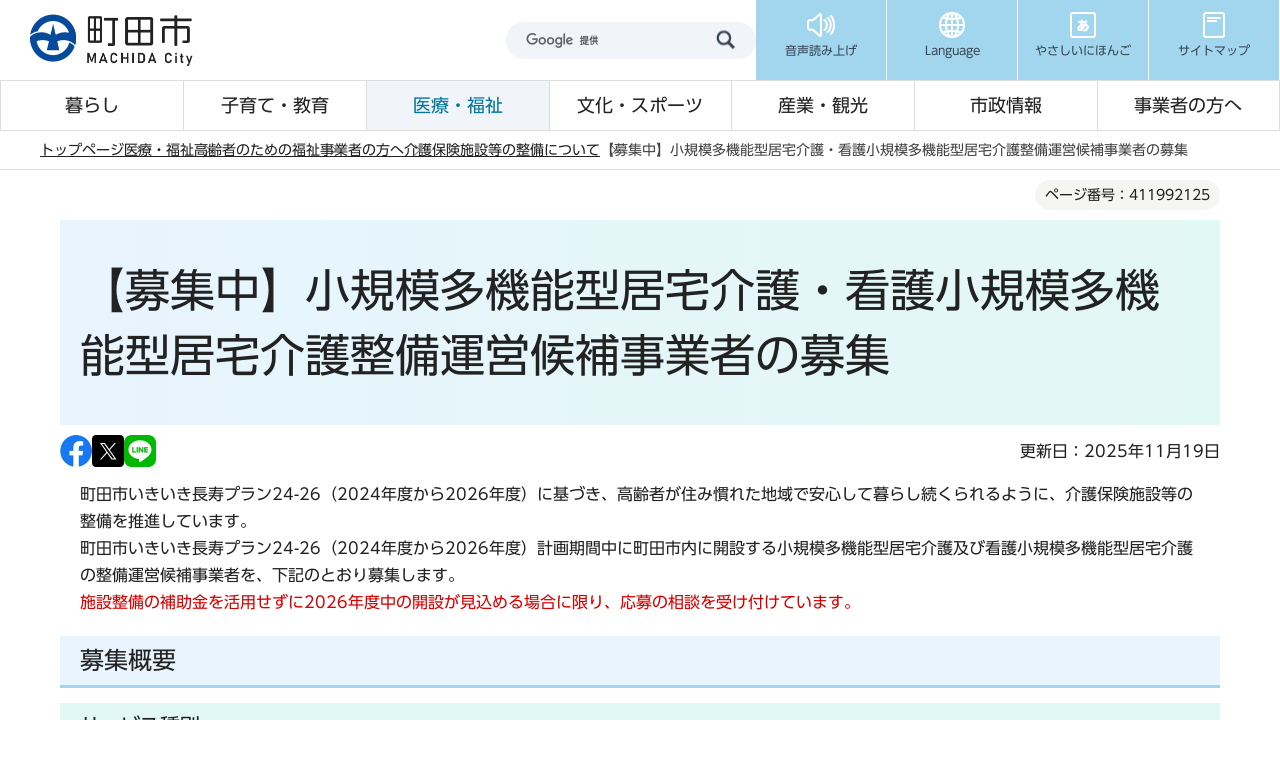

--- FILE ---
content_type: text/html
request_url: https://www.city.machida.tokyo.jp/files/google_search.html
body_size: 36
content:
<script async src="https://cse.google.com/cse.js?cx=016549582773207433396:un3k6cz8wnt"></script>
<div><gcse:searchbox-only resultsUrl="/gsearch/index.html"></gcse:searchbox-only></div>


--- FILE ---
content_type: text/css
request_url: https://www.city.machida.tokyo.jp/css/2024_style_parts.css
body_size: 26132
content:
@charset "UTF-8";
/* ===========================================
リセットcss
=========================================== */
html,
body,
div,
span,
object,
iframe,
h1,
h2,
h3,
h4,
h5,
h6,
p,
blockquote,
pre,
abbr,
address,
cite,
code,
del,
dfn,
em,
img,
ins,
kbd,
q,
samp,
small,
strong,
sub,
sup,
var,
b,
i,
dl,
dt,
dd,
ol,
ul,
li,
fieldset,
form,
label,
legend,
table,
caption,
tbody,
tfoot,
thead,
tr,
th,
td,
article,
aside,
canvas,
details,
figcaption,
figure,
footer,
header,
hgroup,
menu,
nav,
section,
summary,
time,
mark,
audio,
video {
  margin: 0;
  padding: 0;
  border: 0;
  font-size: 100%;
  vertical-align: baseline;
  background-color: transparent;
}

body {
  line-height: 1;
}

article,
aside,
details,
figcaption,
figure,
footer,
header,
hgroup,
menu,
nav,
section {
  display: block;
}

nav ul {
  list-style: none;
}

blockquote,
q {
  quotes: none;
}

blockquote:before,
blockquote:after,
q:before,
q:after {
  content: "";
  content: none;
}

a {
  margin: 0;
  padding: 0;
  font-size: 100%;
  vertical-align: baseline;
  background: transparent;
}

table {
  border-collapse: collapse;
  border-spacing: 0;
}

input,
select {
  vertical-align: middle;
  font-family: "UD Shin Go Regular", "BIZ UDGothic", "メイリオ", sans-serif;
}

/* ===========================================
初期設定
=========================================== */
html {
  width: 100%;
  height: auto;
  word-wrap: break-word;
  -webkit-text-size-adjust: 100%;
  /* IE11用 */
  overflow-wrap: break-word;
  -webkit-box-sizing: border-box;
          box-sizing: border-box;
  font-size: 62.5%;
}

body {
  width: 100%;
  font-family: "UD Shin Go Regular", "BIZ UDGothic", "メイリオ", sans-serif;
  color: #222222;
  background-color: #fff;
  line-height: 1.7;
  font-size: 1.6rem;
  font-weight: 500;
}

* {
  -webkit-box-sizing: border-box;
          box-sizing: border-box;
}

/* ===========================================
CMSスタイル
=========================================== */
/* html5用 */
article,
aside,
footer,
header,
hgroup,
main,
nav,
section {
  display: block;
}

/* スタイルリセット
============================== */
/* iOSでのデフォルトスタイルをリセット */
input[type=reset],
input[type=submit],
input[type=button] {
  border-radius: 0;
  border: none;
  -webkit-box-sizing: border-box;
          box-sizing: border-box;
  cursor: pointer;
  -webkit-appearance: none;
}

input[type=reset]::-webkit-search-decoration,
input[type=submit]::-webkit-search-decoration,
input[type=button]::-webkit-search-decoration {
  display: none;
}

input[type=reset]:focus,
input[type=submit]:focus,
input[type=button]:focus {
  outline-offset: -2px;
}

input.fedbt,
input[type=reset],
input[type=button],
input[type=text],
input[type=submit] {
  border-radius: 0;
}

/* プレースホルダー文字色 */
:-moz-placeholder-shown {
  color: #6f6f6f;
}

:-ms-input-placeholder {
  color: #6f6f6f;
}

:placeholder-shown {
  color: #6f6f6f;
}

/* Google Chrome, Safari, Opera 15+, Android, iOS */
::-webkit-input-placeholder {
  color: #6f6f6f;
}

/* Firefox 18- */
:-moz-placeholder {
  color: #6f6f6f;
  opacity: 1;
}

/* Firefox 19+ */
::-moz-placeholder {
  color: #6f6f6f;
  opacity: 1;
}

/* IE 10+ */
:-ms-input-placeholder {
  color: #6f6f6f;
}

a[href],
label[for],
input[type=button],
input[type=submit],
input[type=reset],
input[type=image],
input[type=radio],
input[type=checkbox],
select {
  cursor: pointer;
}

button {
  cursor: pointer;
  padding: 0;
  margin: 0;
  border: none;
  background: none;
  font-family: "UD Shin Go Regular", "游ゴシック体", YuGothic, "游ゴシック Medium", "Yu Gothic Medium", "游ゴシック", "Yu Gothic", "メイリオ", sans-serif;
}

fieldset {
  border: none;
}

address {
  font-style: normal;
}

a img {
  vertical-align: middle;
}

/* ガイダンス系
============================== */
/* noscriptメッセージ */
p.jsmessage {
  background-color: #fff;
  padding: 10px;
  margin: 0;
  color: #000;
}

/* 本文へ移動隠しジャンプ 基本的にjsではなくcssで実装*/
.blockskip {
  padding: 0;
}

.skip {
  width: 1px;
  color: #000000;
  font-size: 0.1%;
  line-height: 0.1;
  background-color: #ffffff;
  position: absolute;
  left: -3000px;
  z-index: 9999;
}

a.skip {
  color: #003377;
  background-color: #ffffff;
  text-align: center;
  padding: 2px 0;
  top: auto;
}

a.skip:active {
  display: block;
  width: 99.99%;
  font-size: 100%;
  line-height: 1.6;
  top: 0;
  left: 0;
}

a.skip:focus {
  display: block;
  width: 99.99%;
  font-size: 100%;
  line-height: 1.6;
  top: 0;
  left: 0;
}

/* スペーサー、ガイダンス、隠しジャンプ */
.blockjump {
  margin: 0;
  padding: 0;
  height: 1px;
  width: 1px;
  position: absolute;
  overflow: hidden;
}

.img-guidance {
  margin: 0 !important;
  padding: 0 !important;
  height: 1px !important;
  width: 1px !important;
  position: absolute;
  overflow: hidden;
}

hr {
  display: none;
}

.guidance {
  margin: 0 !important;
  padding: 0 !important;
  height: 1px !important;
  width: 1px !important;
  position: absolute;
  overflow: hidden;
}

/* 目隠し見出し用指定 */
img[src="/images/spacer.gif"],
.txtno-display {
  margin: 0;
  padding: 0;
  height: 1px;
  width: 1px;
  position: absolute;
  overflow: hidden;
}

/* コンテンツを視覚的に隠す[スクリーンリーダーからはアクセス可]ページ内リンクのとび先に使用不可 */
.visually-hidden {
  position: absolute;
  white-space: nowrap;
  width: 1px;
  height: 1px;
  overflow: hidden;
  border: 0;
  padding: 0;
  clip: rect(0 0 0 0);
  -webkit-clip-path: inset(50%);
  clip-path: inset(50%);
  margin: -1px;
}

/* clearfix */
.clearfix:after {
  content: " ";
  display: block;
  clear: both;
}

/* フォントサイズ
============================== */
h1 {
  font-size: 3.4rem;
  position: relative;
  text-align: left;
}

h2 {
  font-size: 2.4rem;
  position: relative;
}

h3 {
  font-size: 2rem;
  position: relative;
}

h4 {
  font-size: 1.8rem;
  position: relative;
}

h5 {
  font-size: 1.7rem;
  position: relative;
}

h6 {
  font-size: 1.6rem;
}

p,
address,
table,
dt,
dd {
  line-height: 1.7;
  font-size: 1.6rem;
}

li {
  line-height: 1.3;
  font-size: 1.6rem;
}

/* スタイル回り込み解除 */
.t-box,
.t-box2 {
  margin-bottom: 0.85em;
}

.t-box > p,
.t-box2 > p {
  padding-left: 0;
  padding-right: 0;
}

ul {
  list-style: none;
}

ol {
  padding-left: 30px;
  padding-bottom: 0.85em;
  padding-right: 30px;
}

dl {
  margin-bottom: 15px;
}

dt {
  font-weight: bold;
}

/* ハイコントラストモード時用見出し線
============================== */
.h1bg::after {
  position: absolute;
  left: 50%;
  bottom: 0;
  content: "";
  width: 98%;
  height: 0;
  border-bottom: 5px solid #c7e229;
  -webkit-transform: translateX(-50%);
          transform: translateX(-50%);
}

.h2bg h2::after {
  position: absolute;
  left: 0;
  bottom: 0;
  content: "";
  width: 100%;
  height: 0;
  border-bottom: 4px solid transparent;
}

.h3bg h3::after {
  position: absolute;
  left: 0;
  top: 0.5em;
  content: "";
  width: 100%;
  height: 22px;
  border-left: 6px solid #c7e229;
}

.h4bg h4::after {
  position: absolute;
  left: 0;
  top: 0.5em;
  content: "";
  width: 4px;
  height: 18px;
  border-left: 4px solid #074a9b;
}

h5::after {
  position: absolute;
  left: 0;
  top: 0.5em;
  content: "";
  width: 100%;
  height: 20px;
}

.h1bg h1::before,
.h2bg h2::before,
.h3bg h3::before,
.h4bg h4::before,
h5::before {
  position: absolute;
  left: 0;
  bottom: 0;
  content: "";
  width: 100%;
  height: 0;
  border-bottom: 1px solid transparent;
}

/* リンク関連
============================== */
/*  通常のリンク色  */
a:link {
  color: #222222;
}

a:visited {
  color: #800080;
}

a:focus {
  text-decoration: none;
}

a {
  text-decoration: underline;
}
@media (hover: hover) {
  a:hover {
    color: #9d0d0d;
  }
}

/* ページ内リンク下線消し */
a:not([href]) {
  text-decoration: none;
  color: inherit;
  display: inline-block;
  vertical-align: bottom;
}

a:hover:not([href]) {
  color: inherit;
}

/* ===========================================
▼コンテンツパーツ▼
=========================================== */
/* 更新日 */
.sns_btn_in {
  float: left;
  display: -webkit-box;
  display: -ms-flexbox;
  display: flex;
}

p.sns_btn {
  padding-bottom: 0;
}

.basic_info_wp {
  margin-top: -50px;
  padding-bottom: 0.85em;
  overflow: hidden;
  display: -webkit-box;
  display: -ms-flexbox;
  display: flex;
  -webkit-box-pack: justify;
      -ms-flex-pack: justify;
          justify-content: space-between;
}
@media screen and (max-width:768px) {
  .basic_info_wp {
    margin-top: -30px;
  }
}

p.update {
  font-size: 1.6rem;
  padding: 0 0 0 20px;
}

.insatsu_btn_link {
  background-color: #eaeaea;
  padding: 3px 8px;
  border: 1px solid #ccc;
  border-radius: 3px;
}

.update_wp {
  display: -webkit-box;
  display: -ms-flexbox;
  display: flex;
  -webkit-box-align: center;
      -ms-flex-align: center;
          align-items: center;
}

/* 地図エリア、画像リンク（文章回りこみ）用再調整 */
.wysiwyg_wp ol,
.wysiwyg_wp ul,
.img-area-l .h3bg,
.img-area-l .h3bg,
.img-area-l .h4bg,
.img-area-l ul,
.img-area-l ol,
.img-area-r .h3bg,
.img-area-r .h3bg,
.img-area-r .h4bg,
.img-area-r ul,
.img-area-r ol {
  overflow: hidden;
  _zoom: 1;
}

.img-area-l .h2bg,
.img-area-r .h2bg {
  overflow: hidden;
  clear: none;
}

.img-area-l .h2bg div,
.img-area-r .h2bg div {
  overflow: hidden;
  clear: none;
}

.img-area-l h2,
.img-area-r h2 {
  overflow: hidden;
  clear: none;
}

.img-area-l .h3bg {
  margin-left: 0;
}

.img-area-l .h4bg {
  margin-left: 0;
}

.img-area-l p {
  background-color: #ffffff;
}

.img-area-l ol {
  padding-left: 30px;
}

.img-area-r ol {
  padding-left: 30px;
}

/* ===========================================
▼インデックスパーツ▼
=========================================== */
/* 終了アイコン */
img.eventend {
  vertical-align: middle;
  margin-left: 8px;
}

/* サイトマップ */
ul.site-map {
  padding-top: 0.85em;
  padding-left: 10px;
  padding-right: 10px;
}

ul.site-map li {
  line-height: 1.3;
  background-image: none;
}

ul.site-map li a::before {
  display: inline-block;
  -webkit-transform: rotate(45deg);
          transform: rotate(45deg);
  border-color: #1a418c;
  border-style: solid;
  border-width: 1px 1px 0 0;
  content: "";
  display: block;
  height: 5px;
  position: absolute;
  left: 12px;
  top: 0.35em;
  width: 5px;
}

/* 全新着ページ */
.allNewsList-wp {
  margin-top: 40px;
}

.allNewsList-wp .info-list li {
  display: -webkit-box;
  display: -ms-flexbox;
  display: flex;
  border-bottom: 1px dotted #ccc;
  background-color: transparent;
  padding: 15px 10px;
}
.allNewsList-wp .info-list li a {
  color: #003399 !important;
}

.allNewsList-wp .info-list li img {
  margin-left: 10px;
}

.allNewsList-wp .info-list li span.date {
  -ms-flex-negative: 0;
      flex-shrink: 0;
}

img.update_icon {
  padding-left: 5px;
  vertical-align: middle;
}

/* セル内表示設定 
============================== */
table#calendarlist p {
  clear: both;
  margin: 0.1em 2px 0.1em 0;
  padding: 1px 2px 3px 2px;
  background-color: transparent;
  color: #1e1f1f;
}

table#calendarlist p img {
  vertical-align: middle;
  margin: 0 10px 0 0;
  clear: both;
  float: left;
}

table#calendarlist p span {
  display: -webkit-box;
  display: -ms-flexbox;
  display: flex;
  margin: 0 0 0 20px;
  -webkit-box-align: start;
      -ms-flex-align: start;
          align-items: flex-start;
}

table#calendarlist p span img {
  margin-left: 8px;
}

/* 今日判定 
============================== */
table#calendar td.today {
  background-color: #ffffd9;
}

/* ==================================================
組織ページ用　soshiki_sagasu
================================================== */
/* 組織トップページ
============================== */
.org_list.m-box2 {
  width: calc(50% - 10px);
  margin: 0 10px 0 0;
  float: left;
}

.org_list.m-box2:nth-of-type(2n + 1) {
  clear: both;
}

.org_list.m-box2:nth-of-type(2n) {
  margin: 0;
  float: right;
}

/* 更新情報
============================== */
.soshiki-info-list li {
  background: none;
  padding: 0;
}

.soshiki-info-list .date {
  display: block;
  float: left;
  margin: 0;
  padding: 0;
  width: 9.2em;
}

.soshiki-info-list .link {
  display: block;
  margin: 0 0 0 9.4em;
}

/*サイトマップ
============================== */
.soshiki-box {
  margin: 0 10px 10px 10px;
}

.soshiki-box h3 {
  font-size: 120%;
}

ul.soshiki-li li:before {
  content: none;
}

ul.soshiki-li {
  padding: 0;
  margin: 0 5px 0 0;
}

ul.soshiki-li li {
  margin: 0.3em 0 0 0.5em;
  padding: 3px 0 0 10px;
  background-image: url(/images/c_lonavi_link_icon_arrow);
  background-repeat: no-repeat;
  background-position: 0 0.35em;
  font-size: 100%;
  _height: 1%;
}

a.soshiki-idx {
  margin: 0;
  padding: 3px 4px 3px 24px;
  background-color: transparent;
  background-image: url(/images/c_icon_idx.png);
  background-repeat: no-repeat;
  background-position: 5px 0.45em;
  _height: 1%;
}

a.soshiki-cont {
  margin: 0;
  padding: 3px 4px 3px 24px;
  background-color: transparent;
  background-image: url(/images/c_icon_cont.png);
  background-repeat: no-repeat;
  background-position: 5px 0.2em;
  display: inline-block;
  _height: 1%;
}

/*住所
============================== */
dl.soshiki-add dt {
  float: left;
  clear: left;
  margin: 0;
  font-weight: normal;
}

dl.soshiki-add dd {
  margin-left: 3em;
}

/*詳細検索
============================== */
.search-wp.shosai_search {
  overflow: hidden;
}

.search-wp.shosai_search form {
  width: auto;
  display: -webkit-box;
  display: -ms-flexbox;
  display: flex;
}

.shosai_search #label_sitesearch {
  min-height: 2em;
  margin: 0 10px 0 0;
}

.shosai_search input.h0box {
  min-height: 2em;
}

.shosai_search input.h0bt02 {
  min-height: 2em;
}

img.newicon {
  vertical-align: middle;
  margin-left: 2px;
}

/* ==================================================
重要なお知らせ　タグの基本定義
================================================== */
#kinkyu {
  width: 100%;
}

.importants {
  margin: 0 auto;
  background-color: #c62005;
}

.important_content {
  -webkit-box-flex: 1;
      -ms-flex-positive: 1;
          flex-grow: 1;
  padding: 10px;
  background-color: #fff;
  width: 100%;
  margin: 0 auto;
  -webkit-box-sizing: border-box;
          box-sizing: border-box;
}

span.title_img {
  -ms-flex-item-align: center;
      align-self: center;
}

.important_item {
  padding: 10px 10px 10px 0;
  display: -webkit-box;
  display: -ms-flexbox;
  display: flex;
  -webkit-box-align: center;
      -ms-flex-align: center;
          align-items: center;
}

.important_item .title {
  text-align: center;
  margin: 0 auto;
  width: 220px;
  padding: 10px;
  color: #fff;
  font-weight: bold;
  font-size: 3.4rem;
  -ms-flex-negative: 0;
      flex-shrink: 0;
}

.important_content .h2bg {
  margin: 0 0 0.5em 0;
  border-radius: 0;
  background: none;
  border: none;
}

.important_content .h2bg div {
  background-color: #983012;
  background-image: none;
  color: #ffffff;
  border: none;
}

.important_content .h2bg h2 {
  color: #ffffff;
  background: none;
  padding: 5px 20px 3px 10px;
  border: none;
  margin: 0;
}

.important_content .h3bg {
  margin: 0 0 0.7em 0;
  padding: 0;
  border-bottom: 1px solid #ffffff;
  background-color: #eeeeee;
  color: #131313;
  border-left: none;
  background-image: none;
}

.important_content .h3bg div {
  padding: 0;
  border: none;
  border-left: 5px solid #983012;
  background-image: none;
}

.important_content .h3bg h3 {
  border: none;
  padding: 4px 8px 4px 6px;
  background: none;
  margin: 0;
}

.important_content .h3bg h3::after {
  content: none;
}

.important_content .h4bg {
  border: none;
  margin: 0.7em 5px 0.56em 0;
  padding: 0;
  background: none;
}

.important_content .h4bg div {
  border-left: 5px solid #983012;
  padding: 0 5px 0 6px;
}

.important_content .h4bg h4 {
  padding: 0;
  margin: 0;
  background: none;
  border: none;
}

.important_content .h4bg h4::after {
  content: none;
}

.important_content h5 {
  font-weight: bold;
  background: none;
  margin-left: 0;
}

.important_content h5::after {
  content: none;
}

.important_content h6 {
  font-weight: bold;
  background: none;
  padding-left: 0.85em;
  padding-right: 0.85em;
}

/* a00_まちドアリンク */
.machidoor-link {
  margin-bottom: 20px;
}
.machidoor-link a {
  position: relative;
  display: -webkit-box;
  display: -ms-flexbox;
  display: flex;
  -webkit-box-pack: center;
      -ms-flex-pack: center;
          justify-content: center;
  background-color: #b4def2;
  text-decoration: none;
  width: 100%;
  font-weight: bold;
  border-radius: 100px;
  padding: 10px 40px 10px 30px;
}
.machidoor-link a::after {
  position: absolute;
  content: "";
  background-image: url(/images/2024_icon_arrow-white.png);
  background-size: cover;
  width: 9px;
  height: 11px;
  top: 50%;
  right: 25px;
  -webkit-transform: translateY(-50%);
          transform: translateY(-50%);
}

.h1bg::after {
  content: none;
}
.h1bg h1 {
  display: -webkit-box;
  display: -ms-flexbox;
  display: flex;
  -webkit-box-pack: center;
      -ms-flex-pack: center;
          justify-content: center;
  background: -webkit-gradient(linear, left top, right top, from(#e8f4fe), to(#e2f8f4));
  background: linear-gradient(90deg, #e8f4fe, #e2f8f4);
  padding: 37px 20px 38px;
  line-height: 1.4444444444;
  font-size: 4.5rem;
}
@media screen and (max-width:768px) {
  .h1bg h1 {
    font-size: 2.2rem;
    padding: 16px 20px 17px;
    line-height: 1.4545454545;
  }
}

/* a01_中見出し */
.h2bg {
  padding: 0 0 15px;
}
.h2bg h2 {
  background-color: #e8f4fe;
  border-bottom: 3px solid #a2d6ef;
  padding: 7px 20px 7px;
  line-height: 1.4583333333;
  font-size: 2.4rem;
}
@media screen and (max-width:768px) {
  .h2bg h2 {
    font-size: 2rem;
  }
}
.h2bg h2::before {
  content: none;
}
.h2bg h2::after {
  content: none;
}

/* a02_小見出し */
.h3bg {
  padding: 0 0 15px;
}
.h3bg h3 {
  background-color: #e2f8f5;
  border-bottom: 2px solid #bbebe3;
  padding: 8px 20px 7px;
  line-height: 1.45;
  font-size: 2rem;
}
@media screen and (max-width:768px) {
  .h3bg h3 {
    font-size: 1.8rem;
  }
}
.h3bg h3::before {
  content: none;
}
.h3bg h3::after {
  content: none;
}

/* a19-1_細見出し */
.h4bg {
  padding: 0 0 15px;
}
.h4bg h4 {
  background-color: #f6f6f6;
  padding: 6px 20px 8px;
  line-height: 1.4444444444;
  font-size: 1.8rem;
}
.h4bg h4::before {
  content: none;
}
.h4bg h4::after {
  position: absolute;
  content: "";
  background-color: #a2d6ef;
  left: 8px;
  top: 50%;
  width: 4px;
  height: calc(100% - 14px);
  -webkit-transform: translateY(-50%);
          transform: translateY(-50%);
  border-left: none;
  border-radius: 100px;
}
.h4bg h4 div {
  border: none;
}

/* a19-2_細々見出し */
h5 {
  margin: 0;
  padding: 0 0 15px 20px;
  font-size: 1.7rem;
  color: #0a7ba2;
}
@media screen and (max-width:768px) {
  h5 {
    padding: 0 0 15px;
  }
}
h5::before {
  content: none;
}
h5::after {
  content: none;
  border-left: inherit;
  border-left: 3px solid #a2d6ef;
}
h5 div {
  border: none;
}

/* a03_文章 */
.wysiwyg_wp {
  padding: 0 20px 20px 20px;
}
@media screen and (max-width:768px) {
  .wysiwyg_wp {
    padding: 0 0 20px;
  }
}
.wysiwyg_wp ul {
  list-style: inside;
  margin-bottom: 15px;
}
.wysiwyg_wp ul:last-child {
  margin-bottom: 0;
}
.wysiwyg_wp ul li {
  line-height: 1.7;
  padding: 8px 0 8px 8px;
  margin-left: 1.4em;
  text-indent: -1.4em;
}
.wysiwyg_wp ul li::marker {
  margin-right: 0;
}
.wysiwyg_wp ol {
  padding-bottom: 0;
  margin-bottom: 15px;
}
.wysiwyg_wp ol:last-child {
  margin-bottom: 0;
}
.wysiwyg_wp ol li {
  padding: 8px 0;
}
.wysiwyg_wp p {
  margin-bottom: 15px;
}
.wysiwyg_wp p:last-child {
  margin-bottom: 0;
}
.wysiwyg_wp a {
  color: #003399;
}
.wysiwyg_wp .img-left {
  display: table;
  margin-right: auto;
  margin-bottom: 15px;
}
@media screen and (max-width:768px) {
  .wysiwyg_wp .img-left {
    margin: 0 auto 15px;
  }
}
.wysiwyg_wp .img-left span {
  display: -webkit-box;
  display: -ms-flexbox;
  display: flex;
  -webkit-box-pack: center;
      -ms-flex-pack: center;
          justify-content: center;
  margin-top: 5px;
  font-size: 1.5rem;
}
.wysiwyg_wp .img-center {
  display: table;
  margin: 0 auto;
  margin-bottom: 15px;
}
.wysiwyg_wp .img-center span {
  display: -webkit-box;
  display: -ms-flexbox;
  display: flex;
  -webkit-box-pack: center;
      -ms-flex-pack: center;
          justify-content: center;
  margin-top: 5px;
  font-size: 1.5rem;
}
.wysiwyg_wp .img-right {
  display: table;
  margin-left: auto;
  margin-bottom: 15px;
}
@media screen and (max-width:768px) {
  .wysiwyg_wp .img-right {
    margin: 0 auto 15px;
  }
}
.wysiwyg_wp .img-right span {
  display: -webkit-box;
  display: -ms-flexbox;
  display: flex;
  -webkit-box-pack: center;
      -ms-flex-pack: center;
          justify-content: center;
  margin-top: 5px;
  font-size: 1.5rem;
}
.wysiwyg_wp .youtube {
  display: -webkit-box;
  display: -ms-flexbox;
  display: flex;
  -webkit-box-pack: center;
      -ms-flex-pack: center;
          justify-content: center;
}
.wysiwyg_wp .youtube iframe {
  max-width: 100%;
}
@media screen and (max-width:768px) {
  .wysiwyg_wp .youtube iframe {
    width: 100%;
    max-height: 300px;
  }
}

/* a04_画像 */
.img-area {
  display: -webkit-box;
  display: -ms-flexbox;
  display: flex;
  gap: 20px;
  margin-bottom: 30px;
  /* a05_画像横並び（2連）*/
  /* a32_画像横並び（4連）  */
}
@media screen and (max-width:768px) {
  .img-area {
    -webkit-box-orient: vertical;
    -webkit-box-direction: normal;
        -ms-flex-direction: column;
            flex-direction: column;
  }
}
.img-area img {
  border: none;
  vertical-align: middle;
}
.img-area .img-left {
  display: table;
  margin-right: auto;
}
.img-area .img-left span {
  display: -webkit-box;
  display: -ms-flexbox;
  display: flex;
  -webkit-box-pack: center;
      -ms-flex-pack: center;
          justify-content: center;
  margin-top: 5px;
  font-size: 1.5rem;
}
.img-area .img-center {
  display: table;
  margin: 0 auto;
}
.img-area .img-center span {
  display: -webkit-box;
  display: -ms-flexbox;
  display: flex;
  -webkit-box-pack: center;
      -ms-flex-pack: center;
          justify-content: center;
  margin-top: 5px;
  font-size: 1.5rem;
}
.img-area .img-right {
  display: table;
  margin-left: auto;
}
.img-area .img-right span {
  display: -webkit-box;
  display: -ms-flexbox;
  display: flex;
  -webkit-box-pack: center;
      -ms-flex-pack: center;
          justify-content: center;
  margin-top: 5px;
  font-size: 1.5rem;
}
.img-area .imglink-side2 {
  display: -webkit-box;
  display: -ms-flexbox;
  display: flex;
  -webkit-box-orient: vertical;
  -webkit-box-direction: normal;
      -ms-flex-direction: column;
          flex-direction: column;
  -webkit-box-align: center;
      -ms-flex-align: center;
          align-items: center;
  width: calc((100% - 20px) / 2);
}
@media screen and (max-width:768px) {
  .img-area .imglink-side2 {
    width: 100%;
  }
}
.img-area .imglink-side2 span {
  display: -webkit-box;
  display: -ms-flexbox;
  display: flex;
  -webkit-box-pack: center;
      -ms-flex-pack: center;
          justify-content: center;
  margin-top: 5px;
  font-size: 1.5rem;
}
.img-area .imglink-side3 {
  display: -webkit-box;
  display: -ms-flexbox;
  display: flex;
  -webkit-box-orient: vertical;
  -webkit-box-direction: normal;
      -ms-flex-direction: column;
          flex-direction: column;
  -webkit-box-align: center;
      -ms-flex-align: center;
          align-items: center;
  width: calc((100% - 40px) / 3);
}
@media screen and (max-width:768px) {
  .img-area .imglink-side3 {
    width: 100%;
  }
}
.img-area .imglink-side3 span {
  display: -webkit-box;
  display: -ms-flexbox;
  display: flex;
  -webkit-box-pack: center;
      -ms-flex-pack: center;
          justify-content: center;
  margin-top: 5px;
  font-size: 1.5rem;
}
.img-area .imglink-side4 {
  display: -webkit-box;
  display: -ms-flexbox;
  display: flex;
  -webkit-box-orient: vertical;
  -webkit-box-direction: normal;
      -ms-flex-direction: column;
          flex-direction: column;
  -webkit-box-align: center;
      -ms-flex-align: center;
          align-items: center;
  width: calc((100% - 60px) / 4);
}
@media screen and (max-width:768px) {
  .img-area .imglink-side4 {
    width: 100%;
  }
}
.img-area .imglink-side4 span {
  display: -webkit-box;
  display: -ms-flexbox;
  display: flex;
  -webkit-box-pack: center;
      -ms-flex-pack: center;
          justify-content: center;
  margin-top: 5px;
  font-size: 1.5rem;
}

/* 画像（左）＋文章 */
.img-area-l {
  overflow: hidden;
  margin-bottom: 20px;
}
@media screen and (max-width:768px) {
  .img-area-l {
    overflow: visible;
    display: -webkit-box;
    display: -ms-flexbox;
    display: flex;
    -webkit-box-orient: vertical;
    -webkit-box-direction: normal;
        -ms-flex-direction: column;
            flex-direction: column;
    padding: 0;
  }
}
.img-area-l .imglink-txt-left {
  display: -webkit-box;
  display: -ms-flexbox;
  display: flex;
  -webkit-box-orient: vertical;
  -webkit-box-direction: normal;
      -ms-flex-direction: column;
          flex-direction: column;
  -webkit-box-align: center;
      -ms-flex-align: center;
          align-items: center;
  float: left;
  margin-right: 20px;
}
@media screen and (max-width:768px) {
  .img-area-l .imglink-txt-left {
    float: none;
    margin-right: 0;
  }
}
.img-area-l p {
  padding: 0 20px;
  margin-bottom: 15px;
}
.img-area-l p:last-child {
  margin-bottom: 0;
}
@media screen and (max-width:768px) {
  .img-area-l p {
    padding: 0;
  }
}
.img-area-l ul {
  list-style: inside;
  padding: 0 20px;
  margin-bottom: 15px;
}
.img-area-l ul:last-child {
  margin-bottom: 0;
}
.img-area-l ul li {
  padding: 8px 0 8px 8px;
}
.img-area-l ul li::marker {
  margin-right: 0;
}
@media screen and (max-width:768px) {
  .img-area-l ul {
    padding: 0;
  }
}
.img-area-l ol {
  padding-bottom: 0;
  margin: 0 20px 15px;
}
.img-area-l ol:last-child {
  margin-bottom: 0;
}
.img-area-l ol li {
  padding: 8px 0;
}
@media screen and (max-width:768px) {
  .img-area-l ol {
    padding: 0;
  }
}

/* a07_画像（右）＋文章 */
.img-area-r {
  overflow: hidden;
  margin-bottom: 20px;
}
@media screen and (max-width:768px) {
  .img-area-r {
    overflow: visible;
    display: -webkit-box;
    display: -ms-flexbox;
    display: flex;
    -webkit-box-orient: vertical;
    -webkit-box-direction: normal;
        -ms-flex-direction: column;
            flex-direction: column;
    padding: 0;
  }
}
.img-area-r .imglink-txt-right {
  display: -webkit-box;
  display: -ms-flexbox;
  display: flex;
  -webkit-box-orient: vertical;
  -webkit-box-direction: normal;
      -ms-flex-direction: column;
          flex-direction: column;
  -webkit-box-align: center;
      -ms-flex-align: center;
          align-items: center;
  float: right;
  margin-left: 20px;
}
@media screen and (max-width:768px) {
  .img-area-r .imglink-txt-right {
    float: none;
    margin-left: 0;
  }
}
.img-area-r p {
  padding: 0 20px;
  margin-bottom: 15px;
}
.img-area-r p:last-child {
  margin-bottom: 0;
}
@media screen and (max-width:768px) {
  .img-area-r p {
    padding: 0;
  }
}
.img-area-r ul {
  list-style: inside;
  padding: 0 20px;
  margin-bottom: 15px;
}
.img-area-r ul:last-child {
  margin-bottom: 0;
}
.img-area-r ul li {
  padding: 8px 0 8px 8px;
}
.img-area-r ul li::marker {
  margin-right: 0;
}
@media screen and (max-width:768px) {
  .img-area-r ul {
    padding: 0;
  }
}
.img-area-r ol {
  padding-bottom: 0;
  margin: 0 20px 15px;
}
.img-area-r ol:last-child {
  margin-bottom: 0;
}
.img-area-r ol li {
  padding: 8px 0;
}
@media screen and (max-width:768px) {
  .img-area-r ol {
    padding: 0;
  }
}

/* a08_リンク */
/* a90_内部リンク（移行用・使用禁止） */
/* a94_外部リンク（移行用・使用禁止） */
p.innerLink,
p.pagelinkin {
  padding: 0 20px 20px 20px;
}
@media screen and (max-width:768px) {
  p.innerLink,
  p.pagelinkin {
    padding: 0 0 20px;
  }
}

p.pagelinkin a.innerLink,
.innerLink a.innerLink {
  position: relative;
  padding: 0 0 0 30px;
}
p.pagelinkin a.innerLink::before,
.innerLink a.innerLink::before {
  position: absolute;
  content: "";
  background-image: url(/images/2024_link_icon_arrow.png);
  background-repeat: no-repeat;
  background-size: cover;
  width: 9px;
  height: 11px;
  top: 3px;
  left: 5px;
}

p.externalLink,
p.pagelinkout {
  padding: 0 20px 20px 20px;
}
@media screen and (max-width:768px) {
  p.externalLink,
  p.pagelinkout {
    padding: 0 0 20px;
  }
}

p.pagelinkout a.externalLink,
.externalLink a.externalLink {
  position: relative;
  padding: 0 0 0 30px;
}
p.pagelinkout a.externalLink::before,
.externalLink a.externalLink::before {
  position: absolute;
  content: "";
  background-image: url(/images/2024_link_icon_outlink.png);
  background-repeat: no-repeat;
  background-size: cover;
  width: 12px;
  height: 10px;
  top: 3px;
  left: 5px;
}

p.externalLink + .txtCaption,
p.innerLink + .txtCaption,
p.pagelinkin + .txtCaption,
p.pagelinkout + .txtCaption {
  margin-top: -15px;
}

p.externalLink + .linktxt,
p.innerLink + .linktxt,
p.pagelinkin + .linktxt,
p.pagelinkout + .linktxt {
  margin-top: -15px;
  padding: 0 20px 20px 20px;
}

/*a14_ファイルダウンロード（その他）【広報へ要相談】*/
.filelink,
.f_dl_link {
  padding: 0 20px 20px 20px;
  /* a11_ファイルダウンロード（Word）【単独使用禁止】 */
  /* a12_ファイルダウンロード（PDF）*/
  /* a10_ファイルダウンロード（Excel）【単独使用禁止】 */
}
@media screen and (max-width:768px) {
  .filelink,
  .f_dl_link {
    padding: 0 0 20px;
  }
}
.filelink a,
.f_dl_link a {
  position: relative;
  padding: 0 0 0 30px;
}
.filelink a::before,
.f_dl_link a::before {
  position: absolute;
  content: "";
  background-image: url(/images/2024_icon_download.png);
  width: 12px;
  height: 14px;
  top: 2px;
  left: 6px;
}
.filelink a[href$=".docx"],
.filelink a[href$=".doc"],
.f_dl_link a[href$=".docx"],
.f_dl_link a[href$=".doc"] {
  position: relative;
  padding: 0 0 0 30px;
}
.filelink a[href$=".docx"]::before,
.filelink a[href$=".doc"]::before,
.f_dl_link a[href$=".docx"]::before,
.f_dl_link a[href$=".doc"]::before {
  position: absolute;
  content: "";
  background-image: url(/images/2024_icon_word.png);
  width: 24px;
  height: 14px;
  top: 2px;
  left: 0;
}
.filelink a[href$=".pdf"],
.f_dl_link a[href$=".pdf"] {
  position: relative;
  padding: 0 0 0 30px;
}
.filelink a[href$=".pdf"]::before,
.f_dl_link a[href$=".pdf"]::before {
  position: absolute;
  content: "";
  background-image: url(/images/2024_icon_pdf.png);
  width: 24px;
  height: 14px;
  top: 2px;
  left: 0;
}
.filelink a[href$=".xls"],
.filelink a[href$=".xlsx"],
.f_dl_link a[href$=".xls"],
.f_dl_link a[href$=".xlsx"] {
  position: relative;
  padding: 0 0 0 30px;
}
.filelink a[href$=".xls"]::before,
.filelink a[href$=".xlsx"]::before,
.f_dl_link a[href$=".xls"]::before,
.f_dl_link a[href$=".xlsx"]::before {
  position: absolute;
  content: "";
  background-image: url(/images/2024_icon_excel.png);
  width: 24px;
  height: 14px;
  top: 2px;
  left: 0;
}

p.filelink + .txtCaption {
  margin-top: -15px;
}

/* a18_地図・動画（HTML取り込み中央）【使用禁止】*/
.map_town_hall {
  display: -webkit-box;
  display: -ms-flexbox;
  display: flex;
  -webkit-box-pack: center;
      -ms-flex-pack: center;
          justify-content: center;
  margin-bottom: 20px;
}
@media screen and (max-width:768px) {
  .map_town_hall .map_image {
    width: 100%;
  }
  .map_town_hall .v_youtube {
    width: 100%;
  }
}

/* a21_HTML取り込み左 */
.insertfile {
  margin-bottom: 20px;
}
@media screen and (max-width:768px) {
  .insertfile iframe {
    width: 100%;
    max-height: 300px;
  }
}

/* a19_ページ内リンク */
.linkjump {
  display: -webkit-box;
  display: -ms-flexbox;
  display: flex;
  -ms-flex-wrap: wrap;
      flex-wrap: wrap;
  list-style: none;
  padding: 0 20px 20px 20px;
  gap: 10px;
}
@media screen and (max-width:768px) {
  .linkjump {
    padding: 0 0 20px;
  }
}
.linkjump li a {
  position: relative;
  padding: 12px 22px 12px 33px;
  display: block;
  border: 1px solid #e5e5da;
  color: #003399;
  font-size: 1.4rem;
  font-weight: bold;
  line-height: 1.4285714286;
}
@media (hover: hover) {
  .linkjump li a:hover {
    color: #9d0d0d;
  }
}
.linkjump li a:visited {
  color: #003399;
}
.linkjump li a::before {
  position: absolute;
  content: "";
  width: 10px;
  height: 6px;
  background-color: #a2d6ef;
  -webkit-clip-path: polygon(0 0, 100% 0, 50% 100%);
          clip-path: polygon(0 0, 100% 0, 50% 100%);
  top: 50%;
  left: 17px;
  -webkit-transform: translateY(-50%);
          transform: translateY(-50%);
}

/* a18_地図情報（文章あり） */
.mapimg {
  padding-left: 10px;
  padding-right: 10px;
  padding-bottom: 10px;
}
@media screen and (max-width:768px) {
  .mapimg iframe {
    width: 100% !important;
    height: auto !important;
    aspect-ratio: 1;
  }
}

.markernav {
  overflow: hidden;
}

/* a17_ページの上部へ */
.tothispage2 {
  clear: both;
}

.totoptxt {
  padding: 0;
  clear: both;
  line-height: 1.2;
  text-align: right;
  position: relative;
  padding: 0.56em 0 0.56em 0;
  margin-left: auto;
}

.totoptxt:before {
  content: "";
  background-image: url(/images/c_icon_pagetop.png);
  background-repeat: no-repeat;
  background-position: 0 0.2em;
  margin: 0 0 0 -20px;
  padding: 0 0 0 20px;
  image-rendering: auto;
  height: 1em;
  width: 1em;
}

/* a91_一行テキスト（移行用・使用禁止）*/
/* a92_小見出しと一行テキスト（移行用・使用禁止）*/
.single-text-iko {
  padding: 0 20px 20px 20px;
}

/* amパーツ
============================== */
/* 共通 */
.open_menu {
  background-color: #f1f5f9;
}

.menulist {
  display: -webkit-box;
  display: -ms-flexbox;
  display: flex;
  -ms-flex-wrap: wrap;
      flex-wrap: wrap;
  gap: 20px;
  margin-bottom: 20px;
}
@media screen and (max-width:768px) {
  .menulist {
    -webkit-box-orient: vertical;
    -webkit-box-direction: normal;
        -ms-flex-direction: column;
            flex-direction: column;
    gap: 5px;
    margin-bottom: 5px;
  }
}

.menulist2 {
  display: -webkit-box;
  display: -ms-flexbox;
  display: flex;
  -ms-flex-wrap: wrap;
      flex-wrap: wrap;
  gap: 20px;
  margin-bottom: 20px;
}
@media screen and (max-width:768px) {
  .menulist2 {
    -webkit-box-orient: vertical;
    -webkit-box-direction: normal;
        -ms-flex-direction: column;
            flex-direction: column;
    gap: 5px;
    margin-bottom: 5px;
  }
}

.site-li {
  display: -webkit-box;
  display: -ms-flexbox;
  display: flex;
  -webkit-box-orient: vertical;
  -webkit-box-direction: normal;
      -ms-flex-direction: column;
          flex-direction: column;
  gap: 10px;
  padding: 0 20px 20px 20px;
}
@media screen and (max-width:768px) {
  .site-li {
    gap: 1px;
    padding: 0 10px 10px 10px;
  }
}
@media screen and (max-width:768px) {
  .site-li li {
    width: 100%;
  }
}
.site-li li a {
  position: relative;
  display: block;
  background-color: #fff;
  padding: 10px 10px 10px 40px;
  font-size: 1.6rem;
  line-height: 1.5;
  color: #003399;
}
@media (hover: hover) {
  .site-li li a:hover {
    color: #9d0d0d;
  }
}
@media screen and (max-width:768px) {
  .site-li li a {
    padding: 8px 10px 8px 28px;
  }
}
.site-li li a[href$="/index.html"]::before {
  position: absolute;
  content: "";
  background-image: url(/images/2024_icon_folder.png);
  width: 16px;
  height: 12px;
  top: 15px;
  left: 14px;
}
@media screen and (max-width:768px) {
  .site-li li a[href$="/index.html"]::before {
    left: 9px;
  }
}
.site-li li a:not([href$="/index.html"])::before {
  position: absolute;
  content: "";
  background-image: url(/images/2024_icon_page.png);
  width: 12px;
  height: 16px;
  top: 15px;
  left: 14px;
}
@media screen and (max-width:768px) {
  .site-li li a:not([href$="/index.html"])::before {
    left: 6px;
  }
}

.m-title a {
  position: relative;
  display: -webkit-box;
  display: -ms-flexbox;
  display: flex;
  background-color: #f1f5f9;
  padding: 8px 20px 10px 52px;
  font-size: 2rem;
  font-weight: bold;
  color: #003399;
}
@media (hover: hover) {
  .m-title a:hover {
    color: #9d0d0d;
  }
}
@media screen and (max-width:768px) {
  .m-title a {
    padding: 9px 60px 11px 36px;
    font-size: 1.6rem;
    line-height: 1.5;
  }
}
.m-title a::before {
  position: absolute;
  content: "";
  background-image: url(/images/2024_icon_arrow-blue.png);
  background-size: cover;
  width: 22px;
  height: 22px;
  top: 15px;
  left: 20px;
}
@media screen and (max-width:768px) {
  .m-title a::before {
    width: 18px;
    height: 18px;
    left: 10px;
    top: 12px;
  }
}

.switch_btn {
  display: none;
}
@media screen and (max-width:768px) {
  .switch_btn {
    display: inline-block;
    position: absolute;
    top: 2px;
    right: 2px;
  }
}

/* am00_メニュー自動生成 */
.norcor {
  padding: 0;
  display: -webkit-box;
  display: -ms-flexbox;
  display: flex;
  -ms-flex-wrap: wrap;
      flex-wrap: wrap;
  gap: 20px;
  margin-bottom: 20px;
  /* 概要文 */
}
@media screen and (max-width:768px) {
  .norcor {
    -webkit-box-orient: vertical;
    -webkit-box-direction: normal;
        -ms-flex-direction: column;
            flex-direction: column;
    gap: 5px;
  }
}
.norcor li {
  width: calc((100% - 20px) / 2);
  background-color: #f1f5f9;
}
@media screen and (max-width:768px) {
  .norcor li {
    width: 100%;
  }
}
.norcor li a {
  position: relative;
  display: -webkit-box;
  display: -ms-flexbox;
  display: flex;
  padding: 8px 20px 10px 52px;
  font-size: 2rem;
  font-weight: bold;
  color: #003399;
  line-height: 1.7;
}
@media (hover: hover) {
  .norcor li a:hover {
    color: #9d0d0d;
  }
}
@media screen and (max-width:768px) {
  .norcor li a {
    padding: 9px 60px 11px 36px;
    font-size: 1.6rem;
    line-height: 1.5;
  }
}
.norcor li a::before {
  position: absolute;
  content: "";
  background-image: url(/images/2024_icon_arrow-blue.png);
  background-size: cover;
  width: 22px;
  height: 22px;
  top: 15px;
  left: 20px;
}
@media screen and (max-width:768px) {
  .norcor li a::before {
    width: 18px;
    height: 18px;
    left: 10px;
    top: 12px;
  }
}
.norcor .menu_summary {
  display: block;
  padding: 10px 20px 20px 20px;
  font-size: 1.6rem;
}

/* am01_メニュー自動生成1列 */
.m-box1 {
  background-color: #f1f5f9;
  width: 100%;
}
@media screen and (max-width:768px) {
  .m-box1 {
    position: relative;
  }
}

.site-li-2 {
  padding: 0 20px 20px 20px;
  display: -webkit-box;
  display: -ms-flexbox;
  display: flex;
  -ms-flex-wrap: wrap;
      flex-wrap: wrap;
  gap: 10px;
}
@media screen and (max-width:768px) {
  .site-li-2 {
    -webkit-box-orient: vertical;
    -webkit-box-direction: normal;
        -ms-flex-direction: column;
            flex-direction: column;
    gap: 1px;
    padding: 0 10px 10px 10px;
  }
}
.site-li-2 li {
  width: calc((100% - 10px) / 2);
  background-color: #fff;
}
@media screen and (max-width:768px) {
  .site-li-2 li {
    width: 100%;
  }
}
.site-li-2 li a {
  position: relative;
  display: block;
  padding: 10px 10px 10px 40px;
  font-size: 1.6rem;
  line-height: 1.5;
  color: #003399;
}
@media (hover: hover) {
  .site-li-2 li a:hover {
    color: #9d0d0d;
  }
}
@media screen and (max-width:768px) {
  .site-li-2 li a {
    padding: 8px 10px 8px 28px;
  }
}
.site-li-2 li a[href$="/index.html"]::before {
  position: absolute;
  content: "";
  background-image: url(/images/2024_icon_folder.png);
  width: 16px;
  height: 12px;
  top: 15px;
  left: 14px;
}
@media screen and (max-width:768px) {
  .site-li-2 li a[href$="/index.html"]::before {
    left: 9px;
  }
}
.site-li-2 li a:not([href$="/index.html"])::before {
  position: absolute;
  content: "";
  background-image: url(/images/2024_icon_page.png);
  width: 12px;
  height: 16px;
  top: 15px;
  left: 14px;
}
@media screen and (max-width:768px) {
  .site-li-2 li a:not([href$="/index.html"])::before {
    left: 6px;
  }
}

/*  am01_メニュー自動生成2列（子・孫）  */
.m-box2 {
  width: calc((100% - 20px) / 2);
}
@media screen and (max-width:768px) {
  .m-box2 {
    position: relative;
    width: 100%;
  }
}

/*  am01_メニュー自動生成3列（子・孫）  */
.m-box3 {
  width: calc(33.3333333333% - 14px);
}
@media screen and (max-width:768px) {
  .m-box3 {
    position: relative;
    width: 100%;
  }
}

/* am02_メニュー画像リンク2列 */
.m-box2 .img-area-l {
  display: -webkit-box;
  display: -ms-flexbox;
  display: flex;
  gap: 10px;
  padding: 0 20px 20px 20px;
  background-color: #f1f5f9;
}
@media screen and (max-width:768px) {
  .m-box2 .img-area-l {
    -webkit-box-orient: vertical;
    -webkit-box-direction: normal;
        -ms-flex-direction: column;
            flex-direction: column;
    -webkit-box-align: center;
        -ms-flex-align: center;
            align-items: center;
    padding: 0 10px 10px 10px;
  }
}

.m-box2 .img-area-l .imglink-txt-left {
  float: none;
  -webkit-box-flex: 1;
      -ms-flex: 1;
          flex: 1;
  background-color: transparent;
  padding: 0;
}

.m-box2 .img-area-l .txt-box {
  width: 300px;
  background-color: #ffffff;
}

.m-box2 .img-area-l .txt-box p {
  padding: 10px;
  background-color: transparent;
}
@media screen and (max-width:768px) {
  .m-box2 .img-area-l .txt-box p {
    font-size: 1.4rem;
  }
}

/* am05_概要付きメニュー */
.summary_menu_wp {
  display: -webkit-box;
  display: -ms-flexbox;
  display: flex;
  -webkit-box-orient: horizontal;
  -webkit-box-direction: normal;
      -ms-flex-direction: row;
          flex-direction: row;
}

.summary_menu_box {
  height: 100%;
  background-color: #00759e;
}
@media screen and (max-width:768px) {
  .summary_menu_box {
    height: auto;
  }
}

.summary_menu_con {
  padding: 10px;
  margin: 0 20px 20px 20px;
  color: #fff;
  border: 1px solid #fff;
  font-size: 1.4rem;
}

.summary_menu_box .m-title a {
  color: #fff;
  font-size: 2rem;
  background-color: #00759e;
}
@media screen and (max-width:768px) {
  .summary_menu_box .m-title a {
    font-size: 1.8rem;
    padding: 16px 20px 13px 48px;
  }
}
.summary_menu_box .m-title a:before {
  position: absolute;
  content: "";
  background-image: url(/images/2024_icon_arrow-green.png);
  width: 22px;
  height: 22px;
  top: 50%;
  left: 20px;
  -webkit-transform: translateY(-50%);
          transform: translateY(-50%);
}
@media screen and (max-width:768px) {
  .summary_menu_box .m-title a:before {
    background-size: cover;
    width: 18px;
    height: 18px;
    top: 53%;
  }
}

/* am06_メニュー自動生成孫3列 */
.site-li-3 {
  display: -webkit-box;
  display: -ms-flexbox;
  display: flex;
  -ms-flex-wrap: wrap;
      flex-wrap: wrap;
  gap: 10px;
  padding: 0 20px 20px 20px;
}
@media screen and (max-width:768px) {
  .site-li-3 {
    -webkit-box-orient: vertical;
    -webkit-box-direction: normal;
        -ms-flex-direction: column;
            flex-direction: column;
    gap: 1px;
    padding: 0 10px 10px 10px;
  }
}
.site-li-3 li {
  width: calc((100% - 20px) / 3);
  background-color: #fff;
}
@media screen and (max-width:768px) {
  .site-li-3 li {
    width: 100%;
  }
}
.site-li-3 li a {
  position: relative;
  display: block;
  padding: 10px 10px 10px 40px;
  font-size: 1.6rem;
  line-height: 1.5;
  color: #003399;
}
@media (hover: hover) {
  .site-li-3 li a:hover {
    color: #9d0d0d;
  }
}
@media screen and (max-width:768px) {
  .site-li-3 li a {
    padding: 8px 10px 8px 28px;
  }
}
.site-li-3 li a[href$="/index.html"]::before {
  position: absolute;
  content: "";
  background-image: url(/images/2024_icon_folder.png);
  width: 16px;
  height: 12px;
  top: 15px;
  left: 14px;
}
@media screen and (max-width:768px) {
  .site-li-3 li a[href$="/index.html"]::before {
    left: 9px;
  }
}
.site-li-3 li a:not([href$="/index.html"])::before {
  position: absolute;
  content: "";
  background-image: url(/images/2024_icon_page.png);
  width: 12px;
  height: 16px;
  top: 15px;
  left: 14px;
}
@media screen and (max-width:768px) {
  .site-li-3 li a:not([href$="/index.html"])::before {
    left: 6px;
  }
}

/*  am04_新着情報  */
.newinfo-box {
  border-top: 4px solid #a2d6ef;
  margin-bottom: 40px;
  /* 新着情報0件 */
}
.newinfo-box--heading {
  margin-bottom: 20px;
}
@media screen and (max-width:768px) {
  .newinfo-box {
    margin-bottom: 40px;
  }
}
.newinfo-box p {
  padding: 10px;
}

.newinfo_title {
  padding: 10px;
  font-size: 2rem;
}
@media screen and (max-width:768px) {
  .newinfo_title {
    padding: 10px 0;
  }
}

.info-list {
  margin-bottom: 10px;
}
.info-list li {
  display: -webkit-box;
  display: -ms-flexbox;
  display: flex;
  gap: 20px;
  padding: 10px;
  border-bottom: 1px dotted #dbdbdb;
}
@media screen and (max-width:768px) {
  .info-list li {
    -webkit-box-orient: vertical;
    -webkit-box-direction: normal;
        -ms-flex-direction: column;
            flex-direction: column;
    gap: 2px;
    padding: 10px 0 14px 0;
  }
}
.info-list li .date {
  min-width: 120px;
}
.info-list li .link {
  font-size: 1.6rem;
}
.info-list li .link a {
  color: #003399;
}
@media (hover: hover) {
  .info-list li .link a:hover {
    color: #9d0d0d;
  }
}

.ichiran-all {
  display: -webkit-box;
  display: -ms-flexbox;
  display: flex;
  -webkit-box-pack: end;
      -ms-flex-pack: end;
          justify-content: flex-end;
}
@media screen and (max-width:768px) {
  .ichiran-all {
    -webkit-box-pack: center;
        -ms-flex-pack: center;
            justify-content: center;
  }
}
@media screen and (max-width:768px) {
  .ichiran-all .ichiran-link {
    width: 100%;
  }
}
.ichiran-all a {
  position: relative;
  display: -webkit-box;
  display: -ms-flexbox;
  display: flex;
  -webkit-box-pack: center;
      -ms-flex-pack: center;
          justify-content: center;
  width: 275px;
  padding: 10px 20px;
  background-color: #f1f5f9;
  border-radius: 100px;
  line-height: 1.5;
  text-decoration: none;
}
@media screen and (max-width:768px) {
  .ichiran-all a {
    width: 100%;
  }
}
.ichiran-all a::before {
  position: absolute;
  content: "";
  background-image: url(/images/2024_link_icon_arrow.png);
  background-size: cover;
  top: 50%;
  right: 20px;
  width: 9px;
  height: 11px;
  -webkit-transform: translateY(-50%);
          transform: translateY(-50%);
}

/* yエリア・パーツ
============================== */
.heading {
  position: relative;
  margin-bottom: 60px;
}
.heading .pagenumber {
  position: absolute;
  top: -40px;
  right: 0;
}
@media screen and (max-width:768px) {
  .heading .pagenumber {
    top: -45px;
  }
}
.heading .pagenumber .date-title {
  padding: 5px 10px;
  background-color: #f5f5f2;
  border-radius: 20px;
  font-size: 1.4rem;
  line-height: 1.4285714286;
}
.heading .h1bg {
  margin-bottom: 14px;
}

.heading__lead {
  margin-bottom: 60px;
  text-align: center;
  font-weight: bold;
}
@media screen and (max-width:768px) {
  .heading__lead {
    margin-bottom: 43px;
  }
}

.shortcut-box {
  border-top: 4px solid #a2d6ef;
}

.shortcut_title {
  padding: 10px 10px 15px;
  font-size: 2rem;
}
@media screen and (max-width:768px) {
  .shortcut_title {
    padding: 10px 0 15px;
  }
}

.shortcut_link {
  display: -webkit-box;
  display: -ms-flexbox;
  display: flex;
  -ms-flex-wrap: wrap;
      flex-wrap: wrap;
  gap: 12px;
}
@media screen and (max-width:768px) {
  .shortcut_link {
    gap: 10px;
  }
}
.shortcut_link .externalLink::before {
  display: none;
}
.shortcut_link .innerLink::before {
  display: none;
}

.shortcut_link p {
  width: calc((100% - 36px) / 4);
}
@media screen and (max-width:768px) {
  .shortcut_link p {
    width: auto;
  }
}

.shortcut_link a {
  display: -webkit-box !important;
  display: -ms-flexbox !important;
  display: flex !important;
  -webkit-box-pack: center;
      -ms-flex-pack: center;
          justify-content: center;
  width: 100%;
  background-color: #a2d6ef;
  padding: 10px 20px !important;
  border-radius: 30px;
  font-size: 1.6rem;
  font-weight: bold;
  line-height: 1.5;
}
@media screen and (max-width:768px) {
  .shortcut_link a {
    font-size: 1.5rem;
  }
}

.sns_btn_in {
  display: -webkit-box;
  display: -ms-flexbox;
  display: flex;
  gap: 10px;
}

.contact {
  padding-bottom: 20px;
}

.contact__inner {
  display: -webkit-box;
  display: -ms-flexbox;
  display: flex;
  -webkit-box-pack: justify;
      -ms-flex-pack: justify;
          justify-content: space-between;
  -webkit-box-align: center;
      -ms-flex-align: center;
          align-items: center;
  background-color: #f1f5f9;
  padding: 25px 20px;
  gap: 16px;
}
@media screen and (max-width:768px) {
  .contact__inner {
    -webkit-box-orient: vertical;
    -webkit-box-direction: normal;
        -ms-flex-direction: column;
            flex-direction: column;
  }
}

.contact__title {
  color: #374653;
  font-weight: bold;
  margin-bottom: 5px;
}
.contact__title span {
  display: inline-block;
  margin-left: 7px;
  font-size: 2rem;
}
@media screen and (max-width:768px) {
  .contact__title span {
    margin-left: 0;
  }
}

.contact__content {
  display: -webkit-box;
  display: -ms-flexbox;
  display: flex;
  gap: 50px;
}
@media screen and (max-width:768px) {
  .contact__content {
    -webkit-box-orient: vertical;
    -webkit-box-direction: normal;
        -ms-flex-direction: column;
            flex-direction: column;
    gap: 10px;
  }
}

.contact__mail a {
  position: relative;
  display: -webkit-box;
  display: -ms-flexbox;
  display: flex;
  -webkit-box-pack: center;
      -ms-flex-pack: center;
          justify-content: center;
  width: 240px;
  font-weight: bold;
  padding: 10px 10px 10px 50px;
  background-color: #ffffff;
  font-size: 1.6rem;
  border-radius: 100px;
  text-decoration: none;
}
@media screen and (max-width:768px) {
  .contact__mail a {
    width: 315px;
  }
}
.contact__mail a::before {
  position: absolute;
  content: "";
  background-image: url(/images/2024_icon_mail.png);
  width: 31px;
  height: 22px;
  top: 50%;
  left: 19px;
  -webkit-transform: translateY(-50%);
          transform: translateY(-50%);
}
@media screen and (max-width:768px) {
  .contact__mail a::before {
    left: 60px;
  }
}

.con-wysiwyg {
  background-color: #f1f5f9;
}
@media screen and (max-width:768px) {
  .con-wysiwyg {
    padding: 0 20px 20px;
  }
}

/* zエリア・パーツ
============================== */
.cont-heading {
  position: relative;
  margin-bottom: 60px;
}
@media screen and (max-width:768px) {
  .cont-heading {
    margin-bottom: 40px;
  }
}
.cont-heading .pagenumber {
  position: absolute;
  top: -40px;
  right: 0;
}
@media screen and (max-width:768px) {
  .cont-heading .pagenumber {
    top: -45px;
  }
}
.cont-heading .pagenumber .date-title {
  padding: 5px 10px;
  background-color: #f5f5f2;
  border-radius: 20px;
  font-size: 1.4rem;
  line-height: 1.4285714286;
}
.cont-heading .h1bg {
  margin-bottom: 14px;
}

.page-bottom {
  padding-top: 80px;
}
@media screen and (max-width:768px) {
  .page-bottom {
    padding-top: 40px;
  }
}

.page-bottom__inner {
  display: -webkit-box;
  display: -ms-flexbox;
  display: flex;
  -webkit-box-orient: vertical;
  -webkit-box-direction: normal;
      -ms-flex-direction: column;
          flex-direction: column;
  gap: 20px;
}

.page-bottom__item {
  border-radius: 20px;
}
@media screen and (max-width:768px) {
  .page-bottom__item {
    border-radius: 14px;
  }
}
.page-bottom__item--localnavi {
  background-color: #a2d6ef;
}
.page-bottom__item--localnavi .page-bottom__title {
  position: relative;
  background-image: url(/images/2024_icon_circle.png);
  background-repeat: no-repeat;
  background-position: top 16px right 20px;
  background-size: 32px 32px;
  text-decoration: none;
}
@media (hover: hover) {
  .page-bottom__item--localnavi .page-bottom__title:hover {
    color: #222222;
  }
}
@media screen and (max-width:768px) {
  .page-bottom__item--localnavi .page-bottom__title {
    background-position: top 50% right 10px;
  }
}
.page-bottom__item--localnavi .page-bottom__title::before {
  position: absolute;
  content: "";
  background-color: #a2d6ef;
  width: 12px;
  height: 2px;
  top: 50%;
  right: 30px;
  -webkit-transform: translateY(-50%);
          transform: translateY(-50%);
}
@media screen and (max-width:768px) {
  .page-bottom__item--localnavi .page-bottom__title::before {
    right: 20px;
  }
}
.page-bottom__item--localnavi .page-bottom__title::after {
  position: absolute;
  content: "";
  background-color: #a2d6ef;
  width: 12px;
  height: 2px;
  top: 50%;
  right: 30px;
  -webkit-transform: translateY(-50%) rotate(-90deg);
          transform: translateY(-50%) rotate(-90deg);
  -webkit-transition: 0.5s -webkit-transform;
  transition: 0.5s -webkit-transform;
  transition: 0.5s transform;
  transition: 0.5s transform, 0.5s -webkit-transform;
}
@media screen and (max-width:768px) {
  .page-bottom__item--localnavi .page-bottom__title::after {
    right: 20px;
  }
}
.page-bottom__item--localnavi .page-bottom__title.js-active::after {
  -webkit-transform: translateY(-50%);
          transform: translateY(-50%);
}
.page-bottom__item--attention {
  background-color: #c9e9e4;
}
.page-bottom__item--attention .page-bottom__title {
  position: relative;
  background-image: url(/images/2024_icon_circle.png);
  background-repeat: no-repeat;
  background-position: top 16px right 20px;
  background-size: 32px 32px;
  text-decoration: none;
}
@media (hover: hover) {
  .page-bottom__item--attention .page-bottom__title:hover {
    color: #222222;
  }
}
@media screen and (max-width:768px) {
  .page-bottom__item--attention .page-bottom__title {
    background-position: top 8px right 10px;
  }
}
.page-bottom__item--attention .page-bottom__title::before {
  position: absolute;
  content: "";
  background-color: #b3e0d9;
  width: 12px;
  height: 2px;
  top: 50%;
  right: 30px;
  -webkit-transform: translateY(-50%);
          transform: translateY(-50%);
}
@media screen and (max-width:768px) {
  .page-bottom__item--attention .page-bottom__title::before {
    right: 20px;
  }
}
.page-bottom__item--attention .page-bottom__title::after {
  position: absolute;
  content: "";
  background-color: #b3e0d9;
  width: 12px;
  height: 2px;
  top: 50%;
  right: 30px;
  -webkit-transform: translateY(-50%) rotate(-90deg);
          transform: translateY(-50%) rotate(-90deg);
  -webkit-transition: 0.5s -webkit-transform;
  transition: 0.5s -webkit-transform;
  transition: 0.5s transform;
  transition: 0.5s transform, 0.5s -webkit-transform;
}
@media screen and (max-width:768px) {
  .page-bottom__item--attention .page-bottom__title::after {
    right: 20px;
  }
}
.page-bottom__item--attention .page-bottom__title.js-active::after {
  -webkit-transform: translateY(-50%);
          transform: translateY(-50%);
}
.page-bottom__item--notfound {
  background-color: #f5f5f2;
}
.page-bottom__item--notfound .page-bottom__title {
  position: relative;
  text-decoration: none;
}
.page-bottom__item--notfound .page-bottom__title::after {
  position: absolute;
  content: "";
  background-image: url(/images/2024_link_icon_arrow.png);
  width: 11px;
  height: 13px;
  top: 50%;
  right: 25px;
  -webkit-transform: translateY(-50%);
          transform: translateY(-50%);
}
@media screen and (max-width:768px) {
  .page-bottom__item--notfound .page-bottom__title::after {
    right: 20px;
  }
}

.page-bottom__title {
  display: -webkit-box;
  display: -ms-flexbox;
  display: flex;
  -webkit-box-pack: center;
      -ms-flex-pack: center;
          justify-content: center;
  font-size: 2rem;
  font-weight: bold;
  padding: 15px 25px;
}
@media screen and (max-width:768px) {
  .page-bottom__title {
    font-size: 1.7rem;
    line-height: 1.4705882353;
    padding: 13px 50px 12px 25px;
  }
}
.page-bottom__title.js-active {
  border-radius: 20px 20px 0 0;
}

.page-bottom__content {
  padding: 15px 25px 15px;
}
@media screen and (max-width:768px) {
  .page-bottom__content {
    padding: 5px 10px 20px;
  }
}

.page-bottom__list {
  display: -webkit-box;
  display: -ms-flexbox;
  display: flex;
  -ms-flex-wrap: wrap;
      flex-wrap: wrap;
  gap: 10px;
}
.page-bottom__list li a {
  display: -webkit-box;
  display: -ms-flexbox;
  display: flex;
  padding: 9px 22px;
  background-color: #ffffff;
  border-radius: 10px;
}
@media screen and (max-width:768px) {
  .page-bottom__list li a {
    font-size: 1.4rem;
    padding: 9px 12px;
  }
}
.page-bottom__list .now {
  display: -webkit-box;
  display: -ms-flexbox;
  display: flex;
  padding: 9px 22px;
  background-color: #ffffff;
  border-radius: 10px;
  font-weight: bold;
}
@media screen and (max-width:768px) {
  .page-bottom__list .now {
    font-size: 1.4rem;
  }
}

.adobereader {
  padding-bottom: 20px;
}

p.dladobereader {
  clear: both;
  padding-bottom: 15px;
  padding: 6px 8px 8px 8px;
  border: 1px solid #dddddd;
  background-color: #fff;
  margin-bottom: 0.85em;
}

p.dladobereader img {
  padding-right: 5px;
  vertical-align: middle;
}

.dl_software {
  display: -webkit-box;
  display: -ms-flexbox;
  display: flex;
  -webkit-box-orient: vertical;
  -webkit-box-direction: normal;
      -ms-flex-direction: column;
          flex-direction: column;
  border: 1px solid #cccccc;
  padding: 18px 15px 21px;
  font-size: 1.6rem;
  gap: 10px;
}
.dl_software .pagelinkout {
  display: -webkit-box;
  display: -ms-flexbox;
  display: flex;
  -webkit-box-align: center;
      -ms-flex-align: center;
          align-items: center;
}
@media screen and (max-width:768px) {
  .dl_software .pagelinkout {
    -webkit-box-orient: vertical;
    -webkit-box-direction: normal;
        -ms-flex-direction: column;
            flex-direction: column;
  }
}
.dl_software .externalLink::before {
  top: 8px !important;
}
.dl_software img {
  margin-left: 15px;
}
@media screen and (max-width:768px) {
  .dl_software img {
    margin-left: auto;
  }
}

.feedback {
  background-color: #f6f6f6;
}
@media screen and (max-width:768px) {
  .feedback {
    border-radius: 14px;
  }
}
.feedback .form_title {
  display: -webkit-box;
  display: -ms-flexbox;
  display: flex;
  padding: 15px 20px 25px;
  font-weight: bold;
  font-size: 2rem;
  text-decoration: none;
}
@media screen and (max-width:768px) {
  .feedback .form_title {
    position: relative;
    width: 100%;
    background-image: url(/images/2024_icon_circle.png);
    background-repeat: no-repeat;
    background-position: top 8px right 10px;
    background-size: 32px 32px;
    padding: 13px 25px 12px;
    margin-bottom: 0;
    font-size: 1.7rem;
    line-height: 1.4705882353;
  }
  .feedback .form_title::before {
    position: absolute;
    content: "";
    background-color: #a2d6ef;
    width: 12px;
    height: 2px;
    top: 50%;
    right: 20px;
    -webkit-transform: translateY(-50%);
            transform: translateY(-50%);
  }
  .feedback .form_title::after {
    position: absolute;
    content: "";
    background-color: #a2d6ef;
    width: 12px;
    height: 2px;
    top: 50%;
    right: 20px;
    -webkit-transform: translateY(-50%) rotate(-90deg);
            transform: translateY(-50%) rotate(-90deg);
    -webkit-transition: 0.5s -webkit-transform;
    transition: 0.5s -webkit-transform;
    transition: 0.5s transform;
    transition: 0.5s transform, 0.5s -webkit-transform;
  }
  .feedback .form_title.js-active::after {
    -webkit-transform: translateY(-50%);
            transform: translateY(-50%);
  }
}
@media (hover: hover) {
  .feedback .form_title:hover {
    color: #222222;
  }
}
.feedback .open_menu_wp {
  padding: 0 20px 20px;
}
@media screen and (max-width:768px) {
  .feedback .open_menu_wp {
    padding: 5px 10px 20px;
  }
}
.feedback fieldset {
  border: none;
  margin-bottom: 12px;
}
.feedback .radio_btn_set {
  display: -webkit-box;
  display: -ms-flexbox;
  display: flex;
  margin-left: 56px;
  font-size: 1.5rem;
  gap: 20px;
}
@media screen and (max-width:768px) {
  .feedback .radio_btn_set {
    -webkit-box-orient: vertical;
    -webkit-box-direction: normal;
        -ms-flex-direction: column;
            flex-direction: column;
    margin-top: 12px;
    margin-left: 38px;
    gap: 13px;
  }
}
.feedback .que_select label {
  padding: 0;
  font-size: 1.5rem;
}
@media screen and (max-width:768px) {
  .feedback .que_select label {
    margin-right: auto;
  }
}

input[type=radio] {
  margin: 0 3px 0px 5px;
  vertical-align: baseline;
}

.submitbox .fedbt {
  margin: 0;
  padding: 0;
  min-width: 270px;
  min-height: 52px;
  font-weight: normal;
  color: #fff;
  background-color: #074a9b;
  border: none;
  text-decoration: none;
  cursor: pointer;
  font-size: 1.6rem;
}

textarea#que_textarea {
  width: 100%;
  height: 80px;
  resize: vertical;
  border: 1px solid #d6d6d6;
  font-size: 1.6rem;
  padding: 14px;
}

.que_opinion p {
  padding: 0;
  font-size: 1.4rem;
}

span.form_legend {
  color: #074a9b;
  font-weight: bold;
  font-size: 1.6rem;
}

p.form_txt {
  padding: 0;
  font-size: 1.5rem;
  margin-bottom: 0.85rem;
}

.submitbox {
  display: -webkit-box;
  display: -ms-flexbox;
  display: flex;
  -webkit-box-pack: end;
      -ms-flex-pack: end;
          justify-content: end;
  margin-top: 20px;
}
.submitbox .fedbt {
  display: -webkit-box;
  display: -ms-flexbox;
  display: flex;
  -webkit-box-pack: center;
      -ms-flex-pack: center;
          justify-content: center;
  min-width: 260px;
  font-size: 1.6rem;
  font-weight: bold;
  border-radius: 60px !important;
  padding: 12px 20px;
  line-height: 1.25;
  background-color: #b4def2;
  color: #222222;
}
@media (hover: hover) {
  .submitbox .fedbt:hover {
    color: #9d0d0d;
  }
}

/* ==================================================
大規模災害テンプレート
================================================== */
.saigai_introduction_text {
  background-color: #ffe6e6;
  margin-top: 10px;
  padding: 10px;
}

.saigai_introduction_text p {
  padding: 0;
  font-weight: bold;
}

.baseall-s .search-area form {
  display: -webkit-box;
  display: -ms-flexbox;
  display: flex;
  -webkit-box-align: center;
      -ms-flex-align: center;
          align-items: center;
}

/* 重要なお知らせ機能 */
.baseall-s .important_item {
  display: block;
  padding: 3px;
}

.baseall-s .important_item .title {
  text-align: left;
  width: 100%;
}

/* 大規模災害用　大枠 */
.baseall-s .wrap {
  display: -webkit-box;
  display: -ms-flexbox;
  display: flex;
  padding-top: 10px;
  width: auto;
  margin: 10px auto;
}
@media screen and (max-width:768px) {
  .baseall-s .wrap {
    display: block;
    padding: 10px 10px;
  }
}

.baseall-s {
  width: 1000px;
  margin: 0 auto;
}
@media screen and (max-width:768px) {
  .baseall-s {
    width: auto;
  }
}

.baseall-s .main-l {
  width: calc(100% - 240px);
}
@media screen and (max-width:768px) {
  .baseall-s .main-l {
    width: 100%;
  }
}

.baseall-s .main-r {
  width: 240px;
  -ms-flex-negative: 0;
      flex-shrink: 0;
  margin-left: 10px;
}
@media screen and (max-width:768px) {
  .baseall-s .main-r {
    width: 100%;
    -webkit-box-sizing: border-box;
            box-sizing: border-box;
    margin-left: 0;
  }
}

/* 大規模災害用　ヘッダ */
.baseall-s .search-box {
  width: 100%;
}

.baseall-s .head_wp {
  display: -webkit-box;
  display: -ms-flexbox;
  display: flex;
  -webkit-box-orient: vertical;
  -webkit-box-direction: reverse;
      -ms-flex-direction: column-reverse;
          flex-direction: column-reverse;
}

.baseall-s #head1bg {
  background-color: #333333;
}

.baseall-s h1#h0left {
  margin: 0;
  padding: 15px 10px;
  width: auto;
  height: auto;
  color: #ffffff;
  font-size: 4.4rem;
  font-weight: normal;
  text-align: left;
  background-color: transparent;
}

.baseall-s .head2list li {
  margin: 0;
  padding: 0 12px 0 12px;
  border-right: 1px solid #666666;
  color: #131313;
  background-color: transparent;
  background-image: none;
}
@media screen and (max-width:768px) {
  .baseall-s .head2list li {
    font-size: 1.4rem;
  }
}

.baseall-s .head2list {
  display: -webkit-box;
  display: -ms-flexbox;
  display: flex;
  margin: 0;
  padding: 5px 10px;
}
@media screen and (max-width:768px) {
  .baseall-s .head2list {
    font-size: 1.4rem;
    padding: 5px 10px 15px;
  }
}

.baseall-s .head2bg {
  display: -webkit-box;
  display: -ms-flexbox;
  display: flex;
  background-color: #e6e6e6;
  padding: 5px 0;
  -webkit-box-align: center;
      -ms-flex-align: center;
          align-items: center;
}
@media screen and (max-width:768px) {
  .baseall-s .head2bg {
    display: block;
    padding: 10px;
  }
}

/* 大規模災害用　検索 */
.baseall-s .h0search {
  background-color: #ffffff;
}
.baseall-s .gsc-input {
  border: none;
  width: 170px;
}
.baseall-s #gsc-iw-id1 {
  width: 100%;
  border: none;
  background-color: transparent;
}
.baseall-s .gsc-input {
  background-color: transparent;
  padding: 0 !important;
}
.baseall-s .gsib_a {
  border: none;
  background-color: transparent;
  height: 32px;
  padding: 4px 0px 4px 10px;
}
.baseall-s .gsib_a input {
  background-color: transparent !important;
}
.baseall-s .gsib_b {
  display: none;
}
.baseall-s .gsc-search-box {
  margin: 0;
}
.baseall-s .gsc-search-button {
  padding: 0;
  border: none;
  background-color: transparent;
}
.baseall-s .gsc-search-button-v2 {
  position: relative;
  width: 30px;
  height: 36px;
  padding: 0;
  margin: 0;
}
.baseall-s .gsc-search-button-v2::before {
  position: absolute;
  content: "";
  background-image: url(/images/2024_search_icon01.png);
  width: 19px;
  height: 19px;
  top: 50%;
  right: 10px;
  -webkit-transform: translateY(-50%);
          transform: translateY(-50%);
}
@media screen and (max-width:768px) {
  .baseall-s .gsc-search-button-v2 {
    width: 50px;
  }
}
@media (hover: hover) {
  .baseall-s .gsc-search-button-v2:hover {
    background-color: transparent;
  }
}
.baseall-s .gsc-search-button-v2 svg {
  display: none;
}

/* 大規模災害用　緊急情報パーツ */
.baseall-s .s-kinkyu-box {
  padding: 0;
  border: 3px solid #983012;
  background-image: none;
  margin-bottom: 10px;
}

.baseall-s .saigai-list {
  list-style: inside;
  padding: 0 20px 20px;
}

/* 大規模災害用　右エリア */
.baseall-s .bgbox {
  clear: both;
  border: 3px solid #e6e6e6;
  background-color: #ffffff;
  color: #333;
  margin-bottom: 20px;
}

.baseall-s .bgbox h2 {
  margin: 0;
  padding: 10px;
  font-size: 1.6rem;
  background-color: #e6e6e6;
  color: #333;
}

.baseall-s .bgbox ul {
  margin: 0;
  padding: 0;
}

/* 大規模災害用　このページの上へ戻る */
.baseall-s .tothispage div {
  float: right;
  margin: 0;
  padding: 0;
  border-bottom: none;
  background-color: #e6e6e6;
  background-image: none;
  background-repeat: no-repeat;
  color: #333;
}

.baseall-s .tothispage div a {
  margin: 0;
  padding: 7px 10px 7px 10px;
  display: block;
}

/* 大規模災害用　フッタリンク */
.baseall-s .footlist {
  clear: both;
  padding: 15px 0 15px 4px;
  border: none;
  background-color: #e6e6e6;
  margin: 0;
  width: auto;
}
@media screen and (max-width:768px) {
  .baseall-s .footlist {
    -ms-flex-wrap: wrap;
        flex-wrap: wrap;
  }
}

.baseall-s .footlist li {
  float: left;
  margin: 0;
  padding: 0 10px;
  color: #333;
  border-right: 1px solid #7d6767;
  background-image: none;
}
@media screen and (max-width:768px) {
  .baseall-s .footlist li {
    margin-bottom: 20px;
  }
}

/* 大規模災害用　フッタ */
.baseall-s .foot3bg {
  background-color: #333333;
  color: #fff;
  padding: 10px;
}

.saigai_normal_link a {
  display: block;
  background-color: #003399;
  color: #fff;
  text-align: center;
  padding: 10px 15px;
  margin-bottom: 10px;
}

@media screen and (max-width:768px) {
  .baseall-s .f0add {
    display: block;
  }
}

.baseall-s .f0add h2 {
  font-size: 1.6rem;
}

.baseall-s .f0add address {
  font-size: 1.6rem;
}

.baseall-s .bgbox ul li > a {
  display: block;
  padding: 10px;
  border-bottom: 1px solid #e6e6e6;
}

.baseall-s .bgbox ul li {
  background-image: none;
  padding: 0;
}

.baseall-s .newinfo-box {
  border-top: none;
}

.baseall-s .newinfo_title {
  padding: 7px 20px 7px;
  margin-bottom: 15px;
  background-color: #a30000;
  color: #fff;
  font-size: 2.4rem;
  line-height: 1.4583333333;
}
@media screen and (max-width:768px) {
  .baseall-s .newinfo_title {
    font-size: 2rem;
  }
}

.baseall-s ul.footlist li a {
  color: #000;
}

#KinkyuSaigai p {
  padding: 0 20px 15px;
}
#KinkyuSaigai ul {
  list-style: inside;
  padding: 0 20px 15px;
}
#KinkyuSaigai ul li {
  padding: 8px 0 8px 8px;
}
#KinkyuSaigai ol {
  padding: 0 20px 20px 50px;
}
#KinkyuSaigai ol li {
  padding: 8px 0;
}
#KinkyuSaigai .h2bg {
  padding: 0 0 15px;
}
#KinkyuSaigai .h2bg div {
  background-image: none;
  color: #ffffff;
  border: none;
}
#KinkyuSaigai .h2bg h2 {
  background-color: #a30000;
  padding: 7px 20px 7px;
  line-height: 1.4583333333;
  font-size: 2.4rem;
  border-bottom: none;
}
#KinkyuSaigai .h3bg {
  padding: 0 0 15px;
}
#KinkyuSaigai .h3bg h3 {
  background-color: #eeeeee;
  border-bottom: 2px solid #a30000;
  padding: 8px 20px 7px;
  line-height: 1.45;
  font-size: 2rem;
}
#KinkyuSaigai .h4bg {
  padding: 0 0 15px;
}
#KinkyuSaigai .h4bg h4 {
  background-color: #f6f6f6;
  padding: 6px 20px 8px;
  line-height: 1.4444444444;
  font-size: 1.8rem;
}
#KinkyuSaigai .h4bg h4::after {
  position: absolute;
  content: "";
  background-color: #a30000;
  left: 8px;
  top: 50%;
  width: 4px;
  height: 20px;
  -webkit-transform: translateY(-50%);
          transform: translateY(-50%);
  border-left: none;
}
#KinkyuSaigai .h5bg h5 {
  margin: 0;
  padding: 0 0 15px 20px;
  font-size: 1.7rem;
  color: #a30000;
}
#KinkyuSaigai h6 {
  font-weight: bold;
  background: none;
  padding-left: 0.85em;
  padding-right: 0.85em;
}

/* ==================================================
イベントカレンダー
================================================== */
.event__title {
  margin-bottom: 20px;
}
@media screen and (max-width:768px) {
  .event__title {
    margin-bottom: 10px;
    font-size: 2rem;
  }
}

/* イベント概要 */
.summary {
  display: -webkit-box;
  display: -ms-flexbox;
  display: flex;
  margin-bottom: 20px;
}
@media screen and (max-width:768px) {
  .summary {
    -webkit-box-orient: vertical;
    -webkit-box-direction: normal;
        -ms-flex-direction: column;
            flex-direction: column;
    margin-bottom: 40px;
  }
}

.summary__left {
  width: 50%;
  padding: 5px 40px 0 20px;
}
@media screen and (max-width:768px) {
  .summary__left {
    width: 100%;
    padding: 0 10px 25px;
  }
}

.summary__right {
  width: 50%;
  background-color: #f6f6f6;
  padding: 12px 20px 20px;
}
@media screen and (max-width:768px) {
  .summary__right {
    width: 100%;
    padding: 20px 10px;
  }
}

.summary__text {
  margin-bottom: 5px;
}
.summary__text--bold {
  margin-bottom: 12px;
  font-weight: bold;
}

.summary__btn {
  margin-bottom: 15px;
}
.summary__btn a {
  display: -webkit-box;
  display: -ms-flexbox;
  display: flex;
  -webkit-box-pack: center;
      -ms-flex-pack: center;
          justify-content: center;
  width: 280px;
  font-size: 1.5rem;
  font-weight: bold;
  color: #003399;
  padding: 15px 17px 16px 34px;
  border: 2px solid #a2d6ef;
  text-decoration: none;
}
@media (hover: hover) {
  .summary__btn a:hover {
    color: #9d0d0d;
  }
}
@media screen and (max-width:768px) {
  .summary__btn a {
    padding: 11px 17px 12px 34px;
  }
}
.summary__btn a span {
  position: relative;
}
.summary__btn a span::before {
  position: absolute;
  content: "";
  background-image: url(/images/2024_icon_outlink.png);
  background-repeat: no-repeat;
  width: 12px;
  height: 10px;
  top: 50%;
  left: -20px;
  -webkit-transform: translateY(-50%);
          transform: translateY(-50%);
}

/* 本日のイベント */
.todayevent__title {
  font-size: 2.4rem;
  font-weight: bold;
  text-align: center;
  padding-left: 40px;
  padding-bottom: 18px;
  vertical-align: middle;
}
.todayevent__title span {
  position: relative;
}
.todayevent__title span:before {
  position: absolute;
  display: inline-block;
  content: "";
  background-image: url(/images/2020_today_event_icon.png);
  background-repeat: no-repeat;
  width: 40px;
  height: 28px;
  top: 60%;
  left: -40px;
  -webkit-transform: translateY(-50%);
          transform: translateY(-50%);
}

.todayevent__cont li {
  background-color: #fff;
  border-bottom: 1px solid #f6f6f6;
}
@media screen and (max-width:768px) {
  .todayevent__cont li {
    margin-bottom: 10px;
  }
}
.todayevent__cont img {
  display: none;
}
.todayevent__cont span {
  display: none;
}
.todayevent__cont a {
  position: relative;
  display: block;
  padding: 10px 10px 10px 28px;
  color: #003399;
  font-size: 1.4rem;
}
@media (hover: hover) {
  .todayevent__cont a:hover {
    color: #9d0d0d;
  }
}
.todayevent__cont a::after {
  position: absolute;
  content: "";
  background-image: url(/images/2024_link_icon_arrow.png);
  background-size: cover;
  width: 9px;
  height: 11px;
  top: 16px;
  left: 7px;
}

/* 募集締め切り */
.deadline {
  padding: 20px;
  border-top: 4px solid #a2d6ef;
}
@media screen and (max-width:768px) {
  .deadline {
    padding: 20px 10px;
  }
}

.deadline__list ul {
  margin-bottom: 30px;
}
@media screen and (max-width:768px) {
  .deadline__list ul {
    margin-bottom: 20px;
  }
}
.deadline__list ul li {
  margin-bottom: 30px;
}
.deadline__list ul li p {
  margin-bottom: 10px;
}
.deadline__list ul li p a {
  color: #003399;
}
.deadline__list ul li p img {
  display: inline-block;
  margin-right: 10px;
}
.deadline__list .ecate1 {
  display: inline-block;
  margin-right: 10px;
  padding: 3px 10px 4px;
  font-size: 12px;
  background-color: #f0f0f0;
}

/* イベントカテゴリ */
.category {
  padding: 10px;
  border-top: 4px solid #a2d6ef;
}
.category .event__title {
  margin-bottom: 0;
}
.category .calicon-li {
  display: -webkit-box;
  display: -ms-flexbox;
  display: flex;
  -ms-flex-wrap: wrap;
      flex-wrap: wrap;
  gap: 10px;
  margin-bottom: 20px;
}
.category .calicon-li li {
  position: relative;
  width: calc((100% - 30px) / 4);
  border-radius: 30px;
  padding: 12px 20px 12px 93px;
  font-weight: bold;
}
@media screen and (max-width:768px) {
  .category .calicon-li li {
    width: calc((100% - 10px) / 2);
    padding: 12px 5px 12px 54px;
    font-size: 1.4rem;
  }
}
.category .calicon-li li::after {
  position: absolute;
  content: "";
  background-repeat: no-repeat;
  top: 50%;
  left: 40px;
  -webkit-transform: translateY(-50%);
          transform: translateY(-50%);
}
@media screen and (max-width:768px) {
  .category .calicon-li li::after {
    left: 14px;
  }
}
.category .calicon-li li a {
  display: -webkit-box;
  display: -ms-flexbox;
  display: flex;
  color: #074a9b;
}
@media (hover: hover) {
  .category .calicon-li li a:hover {
    color: #9d0d0d;
  }
}
.category .calicon-li li:nth-of-type(1) {
  background-color: #e6e6fd;
}
.category .calicon-li li:nth-of-type(1)::after {
  background-image: url(/images/2020_event_icon02.png);
  width: 26px;
  height: 27px;
}
.category .calicon-li li:nth-of-type(2) {
  background-color: #fde2ef;
}
.category .calicon-li li:nth-of-type(2)::after {
  background-image: url(/images/2020_event_icon03.png);
  width: 18px;
  height: 30px;
}
.category .calicon-li li:nth-of-type(3) {
  background-color: #e5fbf0;
}
.category .calicon-li li:nth-of-type(3)::after {
  background-image: url(/images/2020_event_icon04.png);
  width: 31px;
  height: 30px;
}
.category .calicon-li li:nth-of-type(4) {
  background-color: #f0dadf;
}
.category .calicon-li li:nth-of-type(4)::after {
  background-image: url(/images/2020_event_icon05.png);
  width: 26px;
  height: 25px;
}
.category .calicon-li li:nth-of-type(5) {
  background-color: #fbf8e5;
}
.category .calicon-li li:nth-of-type(5)::after {
  background-image: url(/images/2020_event_icon06.png);
  width: 32px;
  height: 25px;
}
.category .calicon-li li:nth-of-type(6) {
  background-color: #fbebe4;
}
.category .calicon-li li:nth-of-type(6)::after {
  background-image: url(/images/2020_event_icon07.png);
  width: 34px;
  height: 34px;
}
.category .calicon-li li:nth-of-type(7) {
  background-color: #e1f4fa;
}
.category .calicon-li li:nth-of-type(7)::after {
  background-image: url(/images/2020_event_icon08.png);
  width: 26px;
  height: 25px;
}
.category .calicon-li li:nth-of-type(8) {
  background-color: #f7fbdf;
}
.category .calicon-li li:nth-of-type(8)::after {
  background-image: url(/images/2020_event_icon09.png);
  width: 26px;
  height: 25px;
}
.category .calicon-li li:nth-of-type(9) {
  position: relative;
  padding: 10px 10px 10px 30px;
  color: #222222;
}
.category .calicon-li li:nth-of-type(9)::before {
  position: absolute;
  content: "";
  background-image: url(/images/2024_icon_arrow-blue.png);
  background-size: cover;
  width: 22px;
  height: 22px;
  top: 50%;
  left: 0;
  -webkit-transform: translateY(-50%);
          transform: translateY(-50%);
}
.category .calicon-li li:nth-of-type(9) a {
  display: -webkit-box;
  display: -ms-flexbox;
  display: flex;
  padding: 0;
}

.category__top {
  display: -webkit-box;
  display: -ms-flexbox;
  display: flex;
  gap: 30px;
  -webkit-box-align: center;
      -ms-flex-align: center;
          align-items: center;
  margin-bottom: 20px;
}

.category__all {
  font-weight: bold;
}

.category__all a {
  position: relative;
  display: inline-block;
  padding-left: 30px;
  color: #074a9b;
}
@media (hover: hover) {
  .category__all a:hover {
    color: #9d0d0d;
  }
}
@media screen and (max-width:768px) {
  .category__all a {
    font-size: 1.4rem;
  }
}

.category__all a::before {
  position: absolute;
  content: "";
  background-image: url(/images/2024_icon_arrow-blue.png);
  background-size: cover;
  width: 22px;
  height: 22px;
  top: 50%;
  left: 0;
  -webkit-transform: translateY(-50%);
          transform: translateY(-50%);
}
@media screen and (max-width:768px) {
  .category__all a::before {
    top: 0;
    -webkit-transform: translateY(0);
            transform: translateY(0);
  }
}

/* 前の月・次の月  */
.month {
  display: -webkit-box;
  display: -ms-flexbox;
  display: flex;
  -webkit-box-pack: justify;
      -ms-flex-pack: justify;
          justify-content: space-between;
  -webkit-box-align: center;
      -ms-flex-align: center;
          align-items: center;
  border-top: 4px solid #a2d6ef;
  padding: 10px 0;
}
@media screen and (max-width:768px) {
  .month {
    -webkit-box-pack: start;
        -ms-flex-pack: start;
            justify-content: start;
    -webkit-box-orient: vertical;
    -webkit-box-direction: normal;
        -ms-flex-direction: column;
            flex-direction: column;
    padding: 10px 0 0;
  }
}
.month .thismonth {
  position: relative;
  font-weight: bold;
  font-size: 3.8rem;
  padding-left: 70px;
}
@media screen and (max-width:768px) {
  .month .thismonth {
    width: 100%;
    text-align: left;
  }
}
.month .thismonth::before {
  position: absolute;
  display: block;
  content: "";
  background-image: url(/images/2020_calendar_title_icon.png);
  background-repeat: no-repeat;
  width: 51px;
  height: 51px;
  top: 50%;
  left: 0;
  -webkit-transform: translateY(-50%);
          transform: translateY(-50%);
}
.month .month__button {
  display: -webkit-box;
  display: -ms-flexbox;
  display: flex;
  gap: 10px;
}
@media screen and (max-width:768px) {
  .month .month__button {
    width: 100%;
    -webkit-box-pack: end;
        -ms-flex-pack: end;
            justify-content: end;
  }
}
.month .nextmonth {
  position: relative;
  display: -webkit-box;
  display: -ms-flexbox;
  display: flex;
  -webkit-box-pack: center;
      -ms-flex-pack: center;
          justify-content: center;
  -webkit-box-align: center;
      -ms-flex-align: center;
          align-items: center;
  width: 120px;
  height: 44px;
  font-size: 2rem;
  background-color: #b4def2;
  border-radius: 6px;
  color: #222222;
  font-weight: bold;
}
.month .nextmonth::before {
  position: absolute;
  display: block;
  content: "";
  border-color: #fff;
  border-style: solid;
  border-width: 2px 2px 0 0;
  width: 10px;
  height: 10px;
  top: 50%;
  right: 10px;
  -webkit-transform: translateY(-50%) rotate(45deg);
          transform: translateY(-50%) rotate(45deg);
}
.month .nextmonth a {
  text-decoration: none;
}
.month .lastmonth {
  position: relative;
  display: -webkit-box;
  display: -ms-flexbox;
  display: flex;
  -webkit-box-pack: center;
      -ms-flex-pack: center;
          justify-content: center;
  -webkit-box-align: center;
      -ms-flex-align: center;
          align-items: center;
  width: 120px;
  height: 44px;
  font-size: 2rem;
  background-color: #b4def2;
  border-radius: 6px;
  color: #222222;
  font-weight: bold;
}
.month .lastmonth::after {
  position: absolute;
  display: block;
  content: "";
  border-color: #fff;
  border-style: solid;
  border-width: 2px 2px 0 0;
  width: 10px;
  height: 10px;
  top: 50%;
  left: 10px;
  -webkit-transform: translateY(-50%) rotate(225deg);
          transform: translateY(-50%) rotate(225deg);
}
.month .lastmonth a {
  text-decoration: none;
}

/* カレンダーリスト  */
.calenderlist .scroll_table {
  overflow-x: hidden;
  width: 100%;
  white-space: wrap;
}
.calenderlist .calenderlist__table {
  width: 100%;
  border-collapse: separate;
  border-spacing: 0 10px;
  border: none;
}
.calenderlist th {
  margin: 0;
  padding: 15px 5px 16px 5px;
  background-color: #b4def2;
  text-align: center;
  font-size: 2rem;
  color: #222222;
  line-height: 1.6;
}
@media screen and (max-width:768px) {
  .calenderlist th {
    font-size: 1.6rem;
  }
}
.calenderlist th.day {
  width: 280px;
}
@media screen and (max-width:768px) {
  .calenderlist th.day {
    width: 100px;
  }
}
.calenderlist tr.today td {
  border: 3px solid #b2ea59;
  border-right: 1px solid #cccccc;
}
.calenderlist tr.today .einfo {
  border: 3px solid #b2ea59;
  border-left: none;
}
.calenderlist tr td {
  background-color: #f6f6f6;
  border: 1px solid #cccccc;
  border-right: none;
  text-align: center;
  vertical-align: middle;
  font-weight: bold;
}
.calenderlist tr td a {
  font-weight: normal;
  color: #003399;
}
@media (hover: hover) {
  .calenderlist tr td a:hover {
    color: #9d0d0d;
  }
}
.calenderlist tr td.einfo {
  border: 1px solid #cccccc;
  background-color: #ffffff;
  text-align: left;
}
.calenderlist tr td.einfo p {
  display: -webkit-box;
  display: -ms-flexbox;
  display: flex;
  text-align: left;
  font-weight: normal;
  gap: 20px;
  margin-bottom: 5px;
}
.calenderlist tr td.einfo p img {
  height: -webkit-fit-content;
  height: -moz-fit-content;
  height: fit-content;
}
@media screen and (max-width:768px) {
  .calenderlist tr td.einfo p {
    -webkit-box-orient: vertical;
    -webkit-box-direction: normal;
        -ms-flex-direction: column;
            flex-direction: column;
    gap: 5px;
  }
}
.calenderlist .sat .sat {
  color: #074a9b;
}
.calenderlist .sat .einfo a {
  color: #003399;
}
@media (hover: hover) {
  .calenderlist .sat .einfo a:hover {
    color: #9d0d0d;
  }
}
.calenderlist .sun .sun {
  color: #9e1c02;
}
.calenderlist .sun .einfo a {
  color: #003399;
}
@media (hover: hover) {
  .calenderlist .sun .einfo a:hover {
    color: #9d0d0d;
  }
}
.calenderlist .holi .holi {
  color: #9e1c02;
}
.calenderlist .holi .einfo a {
  color: #003399;
}
@media (hover: hover) {
  .calenderlist .holi .einfo a:hover {
    color: #9d0d0d;
  }
}
@media screen and (max-width:768px) {
  .calenderlist .calendar_day {
    width: 100%;
    text-align: center;
  }
}
@media screen and (max-width:768px) {
  .calenderlist .calendar_week {
    padding: 0;
  }
}

/* カレンダーボタンリスト
============================== */
#eventall a:link,
#eventall a:visited,
#eventall a:focus,
#eventall a:hover,
#eventall a:active {
  color: #212121;
}

.cal_bt_calendar a {
  padding: 15px 50px 15px 50px;
  background-color: #e0f0ff;
  background-image: url(/images/cal_bt_calendar.png);
  background-repeat: no-repeat;
  background-position: 20px 50%;
  display: block;
}

.cal_bt_itiran a {
  padding: 15px 50px 15px 50px;
  background-color: #e0f0ff;
  background-image: url(/images/cal_bt_itiran.png);
  background-repeat: no-repeat;
  background-position: 20px 50%;
  display: block;
}

.cal_bt_eventindex {
  display: inline-block;
  margin: 0 5px 10px 0;
}

.cal_bt_itiran {
  display: inline-block;
}

.cal_bt_calendar {
  display: inline-block;
  margin: 0 0 10px 0;
}

.cal_bt_eventindex a {
  background-color: #e0f0ff;
  padding: 15px 50px 15px 50px;
  background-image: url(/images/cal_bt_eventindex.png);
  background-repeat: no-repeat;
  background-position: 20px 50%;
  display: block;
}

#eventall {
  margin: 0 0 30px 0;
}

/* テーブル（カレンダー） 
============================== */
#calendar {
  clear: both;
  margin: 0 0 12px 0;
  padding: 0;
  border-collapse: collapse;
  border: 1px solid #808080;
  width: 100%;
}

#calendar th {
  margin: 0;
  padding: 5px 4px 4px 4px;
  color: #fff;
  text-align: center;
  border: 1px solid #dddddd;
  background-color: #0059b2;
}

#calendar td {
  margin: 0;
  padding: 3px 3px 3px 3px;
  color: #000;
  vertical-align: top;
  width: 14.28%;
  border: 1px solid #dddddd;
  background-color: #ffffff;
  height: 100px;
}

#calendar td.sunday {
  background-color: #fdf4f2;
  color: #1e1f1f;
}

#calendar td.holiday {
  background-color: #fdf4f2;
  color: #1e1f1f;
}

#calendar td.saturday {
  background-color: #f2f6fd;
  color: #1e1f1f;
}

#calendar td.holiday {
  background-color: #fdf4f2;
  color: #1e1f1f;
}

#calendar td.dirEventHoli {
  background-color: #fdf4f2;
  color: #1e1f1f;
}

/* セル内表示設定 
============================== */
#calendar p {
  clear: both;
  margin: 0.2em 0 16px 0;
  padding: 0 2px 3px 4px;
  line-height: 1.3;
}

#calendar p img {
  float: none;
  margin: 0;
}

#calendar p span {
  display: block;
  margin: 0;
}

span.calendar_day {
  font-size: 2.5rem;
  min-width: 2em;
  display: inline-block;
  text-align: right;
}

tr.sat .date {
  color: #074a9b;
}

tr.holi .date {
  color: #9e1c02;
}

tr.sun .date {
  color: #9e1c02;
}

p.public_holiday {
  color: #9e1c02 !important;
  font-weight: bold;
}

p.today_event_none {
  background-color: #fff;
  padding: 8px 28px;
}

.all_event_icon img {
  vertical-align: middle;
}

h2.event_category_h2 {
  margin-right: 30px;
}

.all_event_icon {
  vertical-align: middle;
}

/* 多数のイベントページ 
============================== */
ul.eventall-li li {
  background-image: none;
  margin: 0 0 0.58em 0;
}

.evecollabo__inner {
  display: -webkit-box;
  display: -ms-flexbox;
  display: flex;
  gap: 40px;
}
@media screen and (max-width:768px) {
  .evecollabo__inner {
    -webkit-box-orient: vertical;
    -webkit-box-direction: normal;
        -ms-flex-direction: column;
            flex-direction: column;
    gap: 60px;
  }
}

.content {
  -webkit-box-flex: 1;
      -ms-flex: 1;
          flex: 1;
  margin-bottom: 40px;
}
@media screen and (max-width:768px) {
  .content {
    margin-bottom: 0;
  }
}

.content_heading {
  margin-bottom: 20px;
}

.keyword {
  padding: 14px 20px 25px;
  margin-bottom: 60px;
  background-color: #f5f5f2;
}
@media screen and (max-width:768px) {
  .keyword {
    margin-bottom: 40px;
  }
}

.keyword__heading {
  display: -webkit-box;
  display: -ms-flexbox;
  display: flex;
  -webkit-box-align: baseline;
      -ms-flex-align: baseline;
          align-items: baseline;
  gap: 40px;
  margin-bottom: 20px;
}
@media screen and (max-width:768px) {
  .keyword__heading {
    -webkit-box-orient: vertical;
    -webkit-box-direction: normal;
        -ms-flex-direction: column;
            flex-direction: column;
    gap: 0;
    margin-bottom: 16px;
  }
}

.keyword__title {
  position: relative;
  font-size: 2rem;
  padding-left: 14px;
  font-weight: bold;
}
.keyword__title::before {
  position: absolute;
  content: "";
  background-color: #bbebe3;
  width: 4px;
  height: 20px;
  top: 50%;
  left: 0;
  -webkit-transform: translateY(-50%);
          transform: translateY(-50%);
}

.keyword__ex {
  font-size: 1.4rem;
}

.keyword_search {
  border: 1px solid #cccccc;
  border-radius: 10px;
  background-color: #ffffff;
}
.keyword_search .gsc-input {
  border: none;
  width: 340px;
}
.keyword_search #gsc-iw-id1 {
  width: 100%;
  border: none;
  background-color: transparent;
}
.keyword_search .gsc-input {
  background-color: transparent;
  padding: 0 !important;
}
.keyword_search .gsc-input-box {
  background-color: transparent;
  border: none;
  padding: 0;
}
.keyword_search .gsib_a {
  border: none;
  background-color: transparent;
  height: 60px;
  padding-left: 30px;
}
@media screen and (max-width:768px) {
  .keyword_search .gsib_a {
    height: 50px;
    padding: 6px 0px 6px 10px;
  }
}
.keyword_search .gsib_b {
  display: none;
}
.keyword_search .gsc-search-box {
  margin: 0;
}
.keyword_search .gsc-search-button {
  padding: 0;
  border: none;
  background-color: transparent;
}
.keyword_search .gsc-search-button-v2 {
  position: relative;
  background-color: #222222;
  width: 100px;
  height: 60px;
  padding: 0;
  margin: 0;
  border-radius: 0 10px 10px 0;
}
@media screen and (max-width:768px) {
  .keyword_search .gsc-search-button-v2 {
    width: 60px;
    height: 50px;
  }
}
.keyword_search .gsc-search-button-v2::before {
  position: absolute;
  content: "";
  background-image: url(/images/2024_search_icon03.png);
  background-size: cover;
  width: 32px;
  height: 31px;
  top: 14px;
  left: 30px;
}
@media screen and (max-width:768px) {
  .keyword_search .gsc-search-button-v2::before {
    width: 27px;
    height: 27px;
    background-size: cover;
    top: 12px;
    left: 15px;
  }
}
@media (hover: hover) {
  .keyword_search .gsc-search-button-v2:hover {
    background-color: #222222;
  }
}
.keyword_search .gsc-search-button-v2 svg {
  display: none;
}

.content__body {
  margin-bottom: 40px;
}
@media screen and (max-width:768px) {
  .content__body {
    margin-bottom: 20px;
  }
}

.content__bottom {
  display: -webkit-box;
  display: -ms-flexbox;
  display: flex;
  -webkit-box-orient: vertical;
  -webkit-box-direction: normal;
      -ms-flex-direction: column;
          flex-direction: column;
  -webkit-box-align: center;
      -ms-flex-align: center;
          align-items: center;
  gap: 40px;
}

.evecollabo__button {
  position: relative;
  display: -webkit-box;
  display: -ms-flexbox;
  display: flex;
  -webkit-box-pack: center;
      -ms-flex-pack: center;
          justify-content: center;
  border-radius: 100px;
  background-color: #b4def2;
  min-width: 340px;
  padding: 13px;
  font-weight: bold;
  text-decoration: none;
}

.evecollabo__button::after {
  position: absolute;
  content: "";
  background-image: url(/images/2024_link_icon_arrow_white.png);
  background-size: cover;
  width: 9px;
  height: 11px;
  top: 50%;
  right: 28px;
  -webkit-transform: translateY(-50%);
          transform: translateY(-50%);
}

.evecollabo__pagination #pagination {
  display: -webkit-box;
  display: -ms-flexbox;
  display: flex;
  gap: 20px;
}
.evecollabo__pagination button {
  width: 30px;
  height: 30px;
  border-radius: 50%;
  -webkit-transition: 0.5s all;
  transition: 0.5s all;
}
@media screen and (max-width:768px) {
  .evecollabo__pagination button {
    width: 20px;
    height: 20px;
  }
}
@media (hover: hover) {
  .evecollabo__pagination button:not(.dot):hover {
    background-color: rgba(0, 0, 0, 0.1) !important;
  }
}
.evecollabo__pagination button.active {
  background-color: #b4def2;
}
.evecollabo__pagination #paginateButton {
  display: -webkit-box;
  display: -ms-flexbox;
  display: flex;
  gap: 10px;
}
@media screen and (max-width:768px) {
  .evecollabo__pagination #paginateButton {
    gap: 5px;
  }
}

.filter-content {
  display: -webkit-box;
  display: -ms-flexbox;
  display: flex;
  gap: 30px;
  margin-bottom: 20px;
}
@media screen and (max-width:768px) {
  .filter-content {
    -webkit-box-orient: vertical;
    -webkit-box-direction: normal;
        -ms-flex-direction: column;
            flex-direction: column;
    gap: 5px;
  }
}
.filter-content input {
  width: 100%;
  min-height: 40px;
  padding: 8px 14px;
  border: 1px solid #dddddd;
  border-radius: 2px;
}
.filter-content select {
  width: 100%;
  min-height: 40px;
  padding: 8px 14px;
  border: 1px solid #dddddd;
  border-radius: 2px;
  -webkit-appearance: none;
     -moz-appearance: none;
          appearance: none;
}

.filter-content__item {
  width: calc((100% - 20px) / 3);
}
@media screen and (max-width:768px) {
  .filter-content__item {
    width: 100%;
  }
}

.category-wrap {
  position: relative;
}
.category-wrap::before {
  position: absolute;
  content: "";
  top: 50%;
  right: 15px;
  width: 8px;
  height: 8px;
  border-top: 2px solid #222222;
  border-right: 2px solid #222222;
  -webkit-transform: translateY(-50%) rotate(135deg);
          transform: translateY(-50%) rotate(135deg);
}

.filter-button-area {
  display: -webkit-box;
  display: -ms-flexbox;
  display: flex;
  -webkit-box-pack: center;
      -ms-flex-pack: center;
          justify-content: center;
  margin-bottom: 40px;
}

.filter-button {
  font-family: "UD Shin Go Regular", "BIZ UDGothic", "メイリオ", sans-serif;
  background-color: #b4def2;
  font-size: 1.6rem;
  border-radius: 100px;
  font-weight: bold;
  min-width: 200px;
  padding: 12px 20px;
}
.filter-button:hover {
  color: #9d0d0d;
}

.tab-switch {
  display: -webkit-box;
  display: -ms-flexbox;
  display: flex;
  -webkit-box-pack: end;
      -ms-flex-pack: end;
          justify-content: end;
}

.tab-switch__wrap {
  display: -webkit-box;
  display: -ms-flexbox;
  display: flex;
  border: 1px solid rgba(0, 0, 0, 0.12);
  border-radius: 4px;
}

.tab-radio {
  display: none;
}

.tab-menu {
  text-align: center;
  padding: 7px;
  font-size: 1.3rem;
}

.tab-menu:hover {
  background-color: rgba(0, 0, 0, 0.1);
}

#tab01:checked ~ #tabMenu01,
#tab02:checked ~ #tabMenu02 {
  background-color: #b4def2;
}

.event-text {
  margin-bottom: 20px;
  font-size: 2.2rem;
  font-weight: normal;
}

.hidden-element {
  display: none;
}

.sidebar {
  width: 260px;
}
@media screen and (max-width:768px) {
  .sidebar {
    width: 100%;
  }
}

.sidebar__inner {
  display: -webkit-box;
  display: -ms-flexbox;
  display: flex;
  -webkit-box-orient: vertical;
  -webkit-box-direction: normal;
      -ms-flex-direction: column;
          flex-direction: column;
  padding: 15px;
  background-color: #f1f5f9;
  gap: 20px;
}

.sidebar__title {
  display: -webkit-box;
  display: -ms-flexbox;
  display: flex;
  font-weight: bold;
  background-color: #a7d5ed;
  padding: 15px 12px;
}

.sidebar__list {
  display: -webkit-box;
  display: -ms-flexbox;
  display: flex;
  -webkit-box-orient: vertical;
  -webkit-box-direction: normal;
      -ms-flex-direction: column;
          flex-direction: column;
  gap: 2px;
}

.sidebar__item a {
  display: -webkit-box;
  display: -ms-flexbox;
  display: flex;
  width: 100%;
  padding: 10px 12px;
  background-color: #ffffff;
  color: #003399;
}
@media (hover: hover) {
  .sidebar__item a:hover {
    color: #9d0d0d;
  }
}

.sidebar__item a:visited {
  color: #800080;
}

.sidebar__link {
  display: -webkit-box;
  display: -ms-flexbox;
  display: flex;
  -webkit-box-orient: vertical;
  -webkit-box-direction: normal;
      -ms-flex-direction: column;
          flex-direction: column;
  gap: 10px;
}

.sidebar__link-item {
  position: relative;
  display: -webkit-box;
  display: -ms-flexbox;
  display: flex;
  background-color: #ffffff;
  border-radius: 10px;
  padding: 13px 12px;
  font-weight: bold;
  text-decoration: none;
}

.sidebar__link-item::after {
  position: absolute;
  content: "";
  background-image: url(/images/2024_link_icon_arrow.png);
  background-size: cover;
  width: 9px;
  height: 11px;
  top: 50%;
  right: 10px;
  -webkit-transform: translateY(-50%);
          transform: translateY(-50%);
}

.posts-event {
  display: -webkit-box;
  display: -ms-flexbox;
  display: flex;
  gap: 15px 10px;
  -ms-flex-wrap: wrap;
      flex-wrap: wrap;
}
@media screen and (max-width:768px) {
  .posts-event {
    -webkit-box-orient: vertical;
    -webkit-box-direction: normal;
        -ms-flex-direction: column;
            flex-direction: column;
    -ms-flex-wrap: nowrap;
        flex-wrap: nowrap;
    gap: 0;
  }
}

.posts-event__item {
  width: calc((100% - 20px) / 3);
  border: 1px solid #f0f0f0;
}
@media screen and (max-width:768px) {
  .posts-event__item {
    width: 100%;
    border-left: none;
    border-right: none;
    border-bottom: none;
  }
}

@media screen and (max-width:768px) {
  .posts-event__item:last-child {
    border-bottom: 1px solid #f0f0f0;
  }
}

.posts-event__link {
  display: block;
  text-decoration: none;
}
@media screen and (max-width:768px) {
  .posts-event__link {
    display: -webkit-box;
    display: -ms-flexbox;
    display: flex;
    gap: 10px;
    padding: 15px 0;
  }
}
@media (hover: hover) {
  .posts-event__link:hover .posts-event__title {
    color: #9d0d0d;
  }
}

.posts-event__img img {
  width: 100%;
  height: 180px;
  -o-object-fit: contain;
     object-fit: contain;
}
@media screen and (max-width:768px) {
  .posts-event__img img {
    width: 140px;
    height: 90px;
  }
}

.posts-event__text {
  min-height: 120px;
  padding: 14px 12px;
}
@media screen and (max-width:768px) {
  .posts-event__text {
    min-height: auto;
    padding: 0;
  }
}

.posts-event__title {
  font-weight: bold;
  color: #003399;
  text-decoration: underline;
}

@media screen and (max-width:768px) {
  .posts-event__date {
    font-size: 1.4rem;
  }
}

.event-mv {
  display: -webkit-box;
  display: -ms-flexbox;
  display: flex;
  -webkit-box-pack: center;
      -ms-flex-pack: center;
          justify-content: center;
  margin-bottom: 80px;
}

.event-section {
  padding-bottom: 40px;
}
@media screen and (max-width:768px) {
  .event-section {
    padding-bottom: 50px;
  }
}

.event-info {
  padding: 5px 20px 10px;
}
@media screen and (max-width:768px) {
  .event-info {
    padding: 0;
  }
}

.event-info__list {
  display: -webkit-box;
  display: -ms-flexbox;
  display: flex;
  margin-bottom: 0;
  padding: 18px 10px;
  border-bottom: 1px solid #cccccc;
}
.event-info__list:first-child {
  border-top: 1px solid #cccccc;
}
.event-info__title {
  width: 320px;
}
@media screen and (max-width:768px) {
  .event-info__title {
    width: 140px;
  }
}

.event-info__text {
  -webkit-box-flex: 1;
      -ms-flex: 1;
          flex: 1;
  word-break: break-all;
}
.event-info__text a {
  color: #003399;
}
@media screen and (max-width:768px) {
  .event-info__text {
    -webkit-box-flex: 1;
        -ms-flex: 1;
            flex: 1;
  }
}

.evnet-map {
  width: 600px;
  height: 500px;
  margin: 0 auto 40px;
}
@media screen and (max-width:768px) {
  .evnet-map {
    width: 100%;
  }
}

.event__button-area {
  display: -webkit-box;
  display: -ms-flexbox;
  display: flex;
  -webkit-box-pack: center;
      -ms-flex-pack: center;
          justify-content: center;
  gap: 20px;
}
@media screen and (max-width:768px) {
  .event__button-area {
    -webkit-box-orient: vertical;
    -webkit-box-direction: normal;
        -ms-flex-direction: column;
            flex-direction: column;
    gap: 10px;
  }
}

/* ==================================================
お問い合わせ
================================================== */
.contact-table {
  width: 100%;
  margin-bottom: 40px;
}
@media screen and (max-width:768px) {
  .contact-table {
    width: 95%;
    margin: 0 auto 30px;
  }
}
@media screen and (max-width:768px) {
  .contact-table tr {
    display: -webkit-box;
    display: -ms-flexbox;
    display: flex;
    -webkit-box-orient: vertical;
    -webkit-box-direction: normal;
        -ms-flex-direction: column;
            flex-direction: column;
  }
}
.contact-table tr th {
  width: 300px;
  text-align: left;
  vertical-align: top;
  background-color: #f4f4f4;
  font-size: 1.6rem;
  border: 1px solid #dbdbdb;
}
@media screen and (max-width:768px) {
  .contact-table tr th {
    width: 100%;
    border-bottom: none;
  }
}
.contact-table tr td {
  padding: 10px;
  border: 1px solid #dbdbdb;
  background-color: #ffffff;
}
.contact-table input[type=text] {
  width: 100%;
  border: 1px solid #dbdbdb;
  padding: 14px;
  font-size: 1.6rem;
}
.contact-table select {
  width: 100%;
  padding: 12px 11px;
  font-size: 1.4rem;
  background-color: #dbdbdb;
  border-radius: 6px;
}
@media screen and (max-width:768px) {
  .contact-table select {
    white-space: break-spaces;
  }
}
.contact-table select option {
  background-color: #ffffff;
}
.contact-table textarea {
  width: 100%;
  border: 1px solid #dbdbdb;
  padding: 14px;
  font-size: 1.6rem;
  resize: vertical;
}

.contact-table__bottom {
  display: -webkit-box;
  display: -ms-flexbox;
  display: flex;
  -webkit-box-pack: center;
      -ms-flex-pack: center;
          justify-content: center;
  gap: 20px;
}
@media screen and (max-width:768px) {
  .contact-table__bottom {
    -webkit-box-orient: vertical;
    -webkit-box-direction: normal;
        -ms-flex-direction: column;
            flex-direction: column;
    -webkit-box-align: center;
        -ms-flex-align: center;
            align-items: center;
    gap: 15px;
  }
}

.contact-table__button {
  display: -webkit-box;
  display: -ms-flexbox;
  display: flex;
  -webkit-box-pack: center;
      -ms-flex-pack: center;
          justify-content: center;
  min-width: 260px;
  font-size: 1.6rem;
  border-radius: 60px !important;
  padding: 14px 20px;
  line-height: 1.25;
}
@media screen and (max-width:768px) {
  .contact-table__button {
    width: 260px;
  }
}
.contact-table__button--confirm {
  background-color: #b4def2;
}
@media (hover: hover) {
  .contact-table__button--confirm:hover {
    text-decoration: underline;
  }
}
.contact-table__button--cancel {
  background-color: #d7dbdb;
}
@media (hover: hover) {
  .contact-table__button--cancel:hover {
    text-decoration: underline;
  }
}

.form-table {
  width: 100%;
  margin-bottom: 40px;
}
@media screen and (max-width:768px) {
  .form-table {
    width: 95%;
    margin: 0 auto 30px;
  }
}
@media screen and (max-width:768px) {
  .form-table tr {
    display: -webkit-box;
    display: -ms-flexbox;
    display: flex;
    -webkit-box-orient: vertical;
    -webkit-box-direction: normal;
        -ms-flex-direction: column;
            flex-direction: column;
  }
}
.form-table tr th {
  width: 300px;
  text-align: left;
  vertical-align: top;
  background-color: #f4f4f4;
  font-size: 1.6rem;
  border: 1px solid #dbdbdb;
}
@media screen and (max-width:768px) {
  .form-table tr th {
    width: 100%;
    border-bottom: none;
  }
}
.form-table tr td {
  padding: 10px;
  border: 1px solid #dbdbdb;
  background-color: #ffffff;
}
.form-table input[type=text] {
  width: 100%;
  border: 1px solid #dbdbdb;
  padding: 14px;
  font-size: 1.6rem;
}
.form-table select {
  padding: 12px 11px;
  font-size: 1.4rem;
  background-color: #dbdbdb;
  border-radius: 6px;
}
.form-table select option {
  background-color: #ffffff;
}
.form-table textarea {
  width: 100%;
  border: 1px solid #dbdbdb;
  padding: 14px;
  font-size: 1.6rem;
  resize: vertical;
}

.form-footer {
  display: -webkit-box;
  display: -ms-flexbox;
  display: flex;
  -webkit-box-pack: center;
      -ms-flex-pack: center;
          justify-content: center;
  gap: 20px;
}
@media screen and (max-width:768px) {
  .form-footer {
    -webkit-box-orient: vertical;
    -webkit-box-direction: normal;
        -ms-flex-direction: column;
            flex-direction: column;
    -webkit-box-align: center;
        -ms-flex-align: center;
            align-items: center;
    gap: 15px;
  }
}
.form-footer input {
  display: -webkit-box;
  display: -ms-flexbox;
  display: flex;
  -webkit-box-pack: center;
      -ms-flex-pack: center;
          justify-content: center;
  min-width: 260px;
  font-size: 1.6rem;
  border-radius: 60px !important;
  padding: 14px 20px;
  line-height: 1.25;
}
@media screen and (max-width:768px) {
  .form-footer input {
    width: 260px;
  }
}
.form-footer input[type=submit] {
  background-color: #b4def2;
}
@media (hover: hover) {
  .form-footer input[type=submit]:hover {
    text-decoration: underline;
  }
}
.form-footer input[type=reset] {
  background-color: #d7dbdb;
}
@media (hover: hover) {
  .form-footer input[type=reset]:hover {
    text-decoration: underline;
  }
}

#enqbt input {
  display: -webkit-box;
  display: -ms-flexbox;
  display: flex;
  -webkit-box-pack: center;
      -ms-flex-pack: center;
          justify-content: center;
  min-width: 260px;
  font-size: 1.6rem;
  border-radius: 60px !important;
  padding: 14px 20px !important;
  line-height: 1.25;
  border: none !important;
}
@media screen and (max-width:768px) {
  #enqbt input {
    width: 260px;
  }
}
#enqbt input[type=submit] {
  background-color: #b4def2;
  color: #222222;
}
@media (hover: hover) {
  #enqbt input[type=submit]:hover {
    text-decoration: underline;
  }
}
#enqbt input[value=入力画面に戻る] {
  background-color: #d7dbdb;
}
@media (hover: hover) {
  #enqbt input[value=入力画面に戻る]:hover {
    text-decoration: underline;
  }
}

.gsc-result-info-container {
  background-color: transparent;
}

.gsc-selected-option-container {
  max-width: 100% !important;
}

.gsc-results .gsc-cursor {
  display: -webkit-box !important;
  display: -ms-flexbox !important;
  display: flex !important;
  -webkit-box-align: center;
      -ms-flex-align: center;
          align-items: center;
}

/* ブランディング画像 */
.branding {
  margin-bottom: 40px;
}

@media screen and (max-width:768px) {
  .branding__inner {
    width: 100%;
    -webkit-box-orient: vertical;
    -webkit-box-direction: normal;
        -ms-flex-direction: column;
            flex-direction: column;
    gap: 20px;
    padding: 0;
  }
}

.branding__slide .slick-control {
  display: -webkit-box;
  display: -ms-flexbox;
  display: flex;
  -webkit-box-align: center;
      -ms-flex-align: center;
          align-items: center;
  -webkit-box-pack: center;
      -ms-flex-pack: center;
          justify-content: center;
  position: relative;
  height: 50px;
}
@media screen and (max-width:768px) {
  .branding__slide .slick-control {
    height: 40px;
    -webkit-box-pack: left;
        -ms-flex-pack: left;
            justify-content: left;
  }
}
.branding__slide .slick-dots {
  list-style: none;
  display: -webkit-box;
  display: -ms-flexbox;
  display: flex;
  padding: 0;
  margin: 0;
  padding-left: 15px;
  gap: 15px 0;
  -ms-flex-wrap: wrap;
      flex-wrap: wrap;
}
@media screen and (max-width:768px) {
  .branding__slide .slick-dots {
    width: 100%;
  }
}
.branding__slide .slick-dots li {
  position: relative;
  display: inline-block;
  height: 8px;
  width: 8px;
  margin: 0 30px 0 0;
  padding: 0;
  cursor: pointer;
}
.branding__slide .slick-dots li button {
  border: 0;
  background-color: #e5e4d3;
  display: block;
  height: 8px;
  width: 8px;
  line-height: 0px;
  font-size: 0px;
  color: transparent;
  padding: 5px;
  cursor: pointer;
  border-radius: 50%;
  -webkit-transition: 0.5s;
  transition: 0.5s;
}
.branding__slide .slick-dots li.slick-active button {
  position: absolute;
  background-color: #a7d5ed;
  width: 30px;
  height: 8px;
  top: 0;
  left: -7.5px;
  border-radius: 9px;
}
.branding__slide .slide-items {
  margin-bottom: 7px;
}
.branding__slide .slide-items__bottom {
  padding-top: 30px;
}
@media screen and (max-width:768px) {
  .branding__slide .slide-items__bottom {
    padding: 0 20px;
  }
}
.branding__slide .slick-control__button {
  position: absolute;
  width: 50px;
  height: 50px;
  top: 0;
  right: 0;
}
@media screen and (max-width:768px) {
  .branding__slide .slick-control__button {
    width: 40px;
    height: 40px;
    right: 10px;
  }
}
.branding__slide .slick-slide {
  margin-bottom: 15px;
}
@media screen and (max-width:768px) {
  .branding__slide .slick-slide {
    margin-bottom: 7px;
  }
}

.image-title {
  margin-bottom: 60px;
}
@media screen and (max-width:768px) {
  .image-title {
    margin-bottom: 40px;
  }
}

.image-link {
  display: -webkit-box;
  display: -ms-flexbox;
  display: flex;
  gap: 10px;
  -ms-flex-wrap: wrap;
      flex-wrap: wrap;
  padding: 0 20px;
  margin-bottom: 10px;
}
@media screen and (max-width:768px) {
  .image-link {
    -webkit-box-orient: vertical;
    -webkit-box-direction: normal;
        -ms-flex-direction: column;
            flex-direction: column;
    padding: 0;
    gap: 5px;
  }
}

.image-link__item {
  display: -webkit-box;
  display: -ms-flexbox;
  display: flex;
  -webkit-box-pack: center;
      -ms-flex-pack: center;
          justify-content: center;
}

.card {
  display: -webkit-box;
  display: -ms-flexbox;
  display: flex;
  gap: 20px;
  margin-bottom: 40px;
}
@media screen and (max-width:768px) {
  .card {
    -webkit-box-orient: vertical;
    -webkit-box-direction: normal;
        -ms-flex-direction: column;
            flex-direction: column;
  }
}

.card__item {
  width: calc((100% - 40px) / 3);
  border: 1px solid #a2d6ef;
  border-radius: 20px;
}
@media screen and (max-width:768px) {
  .card__item {
    width: 100%;
  }
}

.card__link {
  display: -webkit-box;
  display: -ms-flexbox;
  display: flex;
  -webkit-box-orient: vertical;
  -webkit-box-direction: normal;
      -ms-flex-direction: column;
          flex-direction: column;
  -webkit-box-align: center;
      -ms-flex-align: center;
          align-items: center;
  padding: 30px 30px 40px;
  gap: 20px;
  text-decoration: none;
}
@media (hover: hover) {
  .card__link:hover .card__title {
    color: #9d0d0d;
  }
  .card__link:hover .card__text {
    color: #9d0d0d;
  }
}
@media screen and (max-width:768px) {
  .card__link {
    padding: 20px 20px 30px;
  }
}

.card__wrap {
  width: 100%;
}

.card__title {
  color: #003399;
  text-decoration: underline;
}

.four-links {
  margin-bottom: 40px;
}

.four-links__list {
  display: -webkit-box;
  display: -ms-flexbox;
  display: flex;
  -ms-flex-wrap: wrap;
      flex-wrap: wrap;
  gap: 12px;
}
@media screen and (max-width:768px) {
  .four-links__list {
    -webkit-box-orient: vertical;
    -webkit-box-direction: normal;
        -ms-flex-direction: column;
            flex-direction: column;
    gap: 10px;
  }
}

.four-links__item {
  width: calc((100% - 36px) / 4);
}
@media screen and (max-width:768px) {
  .four-links__item {
    width: 100%;
  }
}
.four-links__item a {
  display: -webkit-box;
  display: -ms-flexbox;
  display: flex;
  -webkit-box-pack: center;
      -ms-flex-pack: center;
          justify-content: center;
  width: 100%;
  background-color: #a2d6ef;
  border-radius: 100px;
  padding: 10px 20px;
  font-weight: bold;
}
@media screen and (max-width:768px) {
  .four-links__item a {
    font-size: 1.5rem;
    line-height: 1.4;
  }
}

/* スライダー三連 */
.triple-slider {
  margin: 0 0 40px;
}
.triple-slider .triple-slider__slide-items {
  width: 1120px;
  margin: 0 auto;
}
@media screen and (max-width:768px) {
  .triple-slider .triple-slider__slide-items {
    width: 84%;
  }
}
@media screen and (max-width:768px) {
  .triple-slider .triple-slider__slide-items a {
    width: 100%;
  }
}
.triple-slider .triple-slider__slide-items img {
  width: 100%;
}
.triple-slider .slick-slide {
  display: -webkit-box !important;
  display: -ms-flexbox !important;
  display: flex !important;
  -webkit-box-pack: center;
      -ms-flex-pack: center;
          justify-content: center;
  padding: 0 7px;
}
.triple-slider .slide-arrow {
  position: absolute;
  z-index: 99;
  top: 50%;
  -webkit-transform: translateY(-50%);
          transform: translateY(-50%);
}
@media screen and (max-width:768px) {
  .triple-slider .slide-arrow img {
    width: 40px;
    height: 40px;
  }
}
.triple-slider .slide-arrow.slick-prev {
  left: -18px;
}
@media screen and (max-width:768px) {
  .triple-slider .slide-arrow.slick-prev {
    left: -11px;
  }
}
.triple-slider .slide-arrow.slick-next {
  right: -18px;
}
@media screen and (max-width:768px) {
  .triple-slider .slide-arrow.slick-next {
    right: -11px;
  }
}

.youtube-large {
  display: -webkit-box;
  display: -ms-flexbox;
  display: flex;
  -webkit-box-pack: center;
      -ms-flex-pack: center;
          justify-content: center;
  margin-bottom: 40px;
}
.youtube-large iframe {
  max-width: 100%;
}
@media screen and (max-width:768px) {
  .youtube-large iframe {
    max-height: 300px;
  }
}/*# sourceMappingURL=2024_style_parts.css.map */

--- FILE ---
content_type: text/css
request_url: https://www.city.machida.tokyo.jp/css/2024_style_common.css
body_size: 7053
content:
@charset "UTF-8";
img {
  max-width: 100%;
  height: auto;
}

.pc-only {
  display: block;
}
@media screen and (max-width:768px) {
  .pc-only {
    display: none;
  }
}

.sp-only {
  display: none;
}
@media screen and (max-width:768px) {
  .sp-only {
    display: block;
  }
}

.information {
  display: -webkit-box;
  display: -ms-flexbox;
  display: flex;
  -webkit-box-orient: vertical;
  -webkit-box-direction: normal;
      -ms-flex-direction: column;
          flex-direction: column;
  -webkit-box-align: center;
      -ms-flex-align: center;
          align-items: center;
  width: 100%;
  max-width: 1366px;
  min-width: 1240px;
  margin: 0 auto;
  padding: 20px;
}
@media screen and (max-width:768px) {
  .information {
    max-width: none;
    min-width: auto;
  }
}
.information.normal {
  background-color: #2a66b3;
}
.information.normal .information__title {
  color: #0053a0;
}
.information.warning {
  background-color: #f9ec23;
}
.information.warning .information__title {
  color: #222222;
}
.information.emergency {
  background-color: #c63c32;
}
.information.emergency .information__title {
  color: #96220b;
}
.information a {
  position: relative;
  padding-left: 20px;
  color: #003399;
}
.information a::before {
  position: absolute;
  content: "";
  background-image: url(/images/2024_link_icon_arrow.png);
  background-size: cover;
  width: 9px;
  height: 11px;
  top: 50%;
  left: 0;
  -webkit-transform: translateY(-50%);
          transform: translateY(-50%);
}

.information__inner {
  display: -webkit-box;
  display: -ms-flexbox;
  display: flex;
  width: 1200px;
  background-color: #ffffff;
  border-radius: 20px;
  padding: 30px;
  gap: 60px;
}
@media screen and (max-width:768px) {
  .information__inner {
    width: 100%;
    -webkit-box-orient: vertical;
    -webkit-box-direction: normal;
        -ms-flex-direction: column;
            flex-direction: column;
    padding: 20px;
    gap: 10px;
  }
}

.information__title {
  font-size: 2.4rem;
  font-weight: bold;
}
@media screen and (max-width:768px) {
  .information__title {
    font-size: 2rem;
    text-align: center;
  }
}

.search__tab {
  display: -webkit-box;
  display: -ms-flexbox;
  display: flex;
}

.search__tab-item {
  position: relative;
  display: -webkit-box;
  display: -ms-flexbox;
  display: flex;
  -webkit-box-pack: center;
      -ms-flex-pack: center;
          justify-content: center;
  -webkit-box-align: center;
      -ms-flex-align: center;
          align-items: center;
  width: 220px;
  height: 40px;
  margin-bottom: 9px;
  background-color: #ffffff;
  font-weight: bold;
  color: #374653;
  cursor: pointer;
}
@media screen and (max-width:768px) {
  .search__tab-item {
    width: 50%;
  }
}
.search__tab-item a {
  text-decoration: none;
}
.search__tab-item::after {
  position: absolute;
  content: "";
  bottom: -6px;
  left: 50%;
  width: 0;
  height: 0;
  border-style: solid;
  border-width: 7px 5px 0 5px;
  border-color: transparent transparent transparent transparent;
}
.search__tab-item.js-tab-active {
  position: relative;
  background-color: #a7d5ed;
}
.search__tab-item.js-tab-active::after {
  border-color: #a2d6ef transparent transparent transparent;
}
.search__tab-item:first-child {
  border-radius: 20px 0 0 20px;
}
.search__tab-item:last-child {
  border-radius: 0 20px 20px 0;
}

.search__radio {
  padding-bottom: 20px;
}

.search__radio-list {
  display: -webkit-box;
  display: -ms-flexbox;
  display: flex;
  gap: 20px;
}
@media screen and (max-width:768px) {
  .search__radio-list {
    gap: 1px;
  }
}

.search__radio-item {
  font-size: 1.6rem;
}
@media screen and (max-width:768px) {
  .search__radio-item {
    width: 33.3333333333%;
    background-color: #ffffff;
    padding: 10px 10px 10px 20px;
  }
}

.search__box-item {
  display: none;
  margin-bottom: 16px;
}
.search__box-item .h0search {
  border: 1px solid #a7d5ed;
  border-radius: 35px;
  background-color: #ffffff;
}
.search__box-item .gsc-input {
  border: none;
  width: 340px;
}
.search__box-item #gsc-iw-id1 {
  width: 100%;
  border: none;
  background-color: transparent;
}
.search__box-item .gsc-input {
  background-color: transparent;
  padding: 0 !important;
}
.search__box-item .gsc-input-box {
  background-color: transparent;
  border: none;
  padding: 0;
}
.search__box-item .gsib_a {
  border: none;
  background-color: transparent;
  height: 70px;
  padding-left: 30px;
}
@media screen and (max-width:768px) {
  .search__box-item .gsib_a {
    height: 54px;
    padding: 6px 0px 6px 30px;
  }
}
.search__box-item .gsib_b {
  display: none;
}
.search__box-item .gsc-search-box {
  margin: 0;
}
.search__box-item .gsc-search-button {
  padding: 0;
  border: none;
  background-color: transparent;
}
.search__box-item .gsc-search-button-v2 {
  position: relative;
  width: 100px;
  height: 70px;
  padding: 0;
  margin: 0;
}
@media screen and (max-width:768px) {
  .search__box-item .gsc-search-button-v2 {
    width: 50px;
    height: 54px;
  }
}
.search__box-item .gsc-search-button-v2::before {
  position: absolute;
  content: "";
  background-image: url(/images/2024_search_icon02.png);
  width: 40px;
  height: 40px;
  top: 14px;
  left: 30px;
}
@media screen and (max-width:768px) {
  .search__box-item .gsc-search-button-v2::before {
    width: 33px;
    height: 33px;
    background-size: cover;
    top: 10px;
    left: 0;
  }
}
@media (hover: hover) {
  .search__box-item .gsc-search-button-v2:hover {
    background-color: transparent;
  }
}
.search__box-item .gsc-search-button-v2 svg {
  display: none;
}
.search__box-item .id_search-box {
  border: 1px solid #a7d5ed;
  border-radius: 35px;
  background-color: #ffffff;
}
.search__box-item .flex {
  display: -webkit-box;
  display: -ms-flexbox;
  display: flex;
  width: 100%;
}
.search__box-item .iconMokutekiSearchWrap {
  display: -webkit-box;
  display: -ms-flexbox;
  display: flex;
  -webkit-box-align: center;
      -ms-flex-align: center;
          align-items: center;
  width: 340px;
  padding: 27px 0px 27px 30px;
}
@media screen and (max-width:768px) {
  .search__box-item .iconMokutekiSearchWrap {
    width: calc(100% - 50px);
    padding: 19px 0px 19px 30px;
  }
}
.search__box-item .moktekiTabInput {
  border: none;
  background-color: transparent;
  height: 16px;
  outline: none;
}
.search__box-item .mokutekiTabBtn {
  background-image: url(/images/2024_search_icon02.png);
  background-position: 30px 14px;
  background-repeat: no-repeat;
  background-color: transparent;
  width: 100px;
  height: 70px;
}
@media screen and (max-width:768px) {
  .search__box-item .mokutekiTabBtn {
    background-position: 0 10px;
    background-size: 33px 33px;
    width: 50px;
    height: 54px;
  }
}
.search__box-item.js-content-active {
  display: block;
}

.btn-area {
  display: -webkit-box;
  display: -ms-flexbox;
  display: flex;
  width: 100%;
}
.btn-area--2column {
  display: -webkit-box;
  display: -ms-flexbox;
  display: flex;
  gap: 10px;
}
@media screen and (max-width:768px) {
  .btn-area--2column {
    -webkit-box-orient: vertical;
    -webkit-box-direction: normal;
        -ms-flex-direction: column;
            flex-direction: column;
    gap: 4px;
  }
}
.btn-area--2column .button {
  width: 265px;
}
@media screen and (max-width:768px) {
  .btn-area--2column .button {
    width: 100%;
  }
}
.btn-area--citypro {
  -webkit-box-orient: vertical;
  -webkit-box-direction: normal;
      -ms-flex-direction: column;
          flex-direction: column;
  gap: 10px;
}

.button {
  position: relative;
  width: 100%;
  text-align: center;
  border-radius: 25px;
  padding: 12px 0;
  font-weight: bold;
  text-decoration: none;
}
.button--primary {
  background-color: #f1f5f9;
}
.button--primary::after {
  position: absolute;
  content: "";
  background-image: url(/images/2024_link_icon_arrow.png);
  background-size: cover;
  width: 9px;
  height: 11px;
  top: 50%;
  right: 12px;
  -webkit-transform: translateY(-50%);
          transform: translateY(-50%);
}
.button--secondary {
  background-color: #ffffff;
}
.button--secondary::after {
  position: absolute;
  content: "";
  background-image: url(/images/2024_link_icon_arrow.png);
  background-size: cover;
  width: 9px;
  height: 11px;
  top: 50%;
  right: 12px;
  -webkit-transform: translateY(-50%);
          transform: translateY(-50%);
}

.header {
  display: -webkit-box;
  display: -ms-flexbox;
  display: flex;
  -webkit-box-pack: center;
      -ms-flex-pack: center;
          justify-content: center;
  width: 100%;
  max-width: 1366px;
  min-width: 1240px;
  margin: 0 auto;
}
@media screen and (max-width:768px) {
  .header {
    max-width: none;
    min-width: auto;
    height: 60px;
  }
}
.header--contact .header__top {
  padding: 15px 10px 11px 30px;
}
@media screen and (max-width:768px) {
  .header--contact .header__top {
    padding: 0 0 0 10px;
  }
}

.header__inner {
  display: -webkit-box;
  display: -ms-flexbox;
  display: flex;
  -webkit-box-orient: vertical;
  -webkit-box-direction: normal;
      -ms-flex-direction: column;
          flex-direction: column;
  width: 100%;
}
@media screen and (max-width:768px) {
  .header__inner {
    width: 100%;
    min-width: auto;
  }
}

.header__top {
  display: -webkit-box;
  display: -ms-flexbox;
  display: flex;
  -webkit-box-pack: justify;
      -ms-flex-pack: justify;
          justify-content: space-between;
  -webkit-box-align: center;
      -ms-flex-align: center;
          align-items: center;
  padding-left: 30px;
  border-bottom: 1px solid #dddddd;
}
@media screen and (max-width:768px) {
  .header__top {
    padding-left: 10px;
  }
}

.header__logo a {
  display: inline-block;
}
@media screen and (max-width:768px) {
  .header__logo h1 {
    font-size: 0;
  }
  .header__logo a {
    padding: 5px 0;
  }
}

@media screen and (max-width:768px) {
  .header__logo-img {
    width: auto;
    height: 50px;
  }
}

.header__top-right {
  display: -webkit-box;
  display: -ms-flexbox;
  display: flex;
  gap: 30px;
}
@media screen and (max-width:768px) {
  .header__top-right {
    display: none;
  }
}

.header__search {
  display: -webkit-box;
  display: -ms-flexbox;
  display: flex;
  -webkit-box-align: center;
      -ms-flex-align: center;
          align-items: center;
}
.header__search .h0search {
  border-radius: 20px;
  background-color: #f1f5f9;
}
.header__search .gsc-input {
  border: none;
  width: 200px;
}
.header__search #gsc-iw-id1 {
  width: 100%;
  padding: 0;
  border: none;
  background-color: transparent;
}
.header__search .gsc-input {
  background-color: transparent;
  padding: 0 !important;
}
.header__search .gsib_a {
  border: none;
  background-color: transparent;
  height: 36px;
  padding: 5px 0px 5px 20px;
}
.header__search .gsib_a input {
  background-color: transparent !important;
}
.header__search .gsib_b {
  display: none;
}
.header__search .gsc-search-box {
  margin: 0;
}
.header__search .gsc-search-button {
  padding: 0;
  border: none;
  background-color: transparent;
}
.header__search .gsc-search-button-v2 {
  position: relative;
  width: 50px;
  height: 36px;
  padding: 0;
  margin: 0;
}
.header__search .gsc-search-button-v2::before {
  position: absolute;
  content: "";
  background-image: url(/images/2024_search_icon01.png);
  width: 19px;
  height: 19px;
  top: 50%;
  left: 10px;
  -webkit-transform: translateY(-50%);
          transform: translateY(-50%);
}
@media screen and (max-width:768px) {
  .header__search .gsc-search-button-v2 {
    width: 50px;
  }
}
@media (hover: hover) {
  .header__search .gsc-search-button-v2:hover {
    background-color: transparent;
  }
}
.header__search .gsc-search-button-v2 svg {
  display: none;
}

.header__t-nav {
  display: -webkit-box;
  display: -ms-flexbox;
  display: flex;
  height: 100%;
}
@media screen and (max-width:768px) {
  .header__t-nav {
    display: none;
  }
}

.header__t-nav-list {
  position: relative;
  display: -webkit-box;
  display: -ms-flexbox;
  display: flex;
  border-right: 1px solid #ffffff;
}

.header__t-nav-link {
  display: -webkit-box;
  display: -ms-flexbox;
  display: flex;
  -webkit-box-orient: vertical;
  -webkit-box-direction: normal;
      -ms-flex-direction: column;
          flex-direction: column;
  -webkit-box-align: center;
      -ms-flex-align: center;
          align-items: center;
  gap: 10px;
  padding-top: 10px;
  width: 130px;
  height: 80px;
  background-color: #a2d6ef;
  -webkit-transition: 0.5s all;
  transition: 0.5s all;
  text-decoration: none;
}
.header__t-nav-link--language.js-open {
  background-color: #d7ebf6;
}

.header__t-nav-list-text {
  font-size: 1.2rem;
  font-weight: bold;
  color: #374653;
  text-align: center;
}

.t-sub-nav {
  position: absolute;
  display: -webkit-box;
  display: -ms-flexbox;
  display: flex;
  -webkit-box-orient: vertical;
  -webkit-box-direction: normal;
      -ms-flex-direction: column;
          flex-direction: column;
  gap: 10px;
  width: 600px;
  padding: 30px;
  top: 100%;
  left: -238px;
  background-color: #d7ebf6;
  z-index: 999;
  opacity: 0;
  visibility: hidden;
  -webkit-transition: 0.5s all;
  transition: 0.5s all;
}
.t-sub-nav.js-show {
  opacity: 1;
  visibility: visible;
}

.t-sub-nav__item {
  display: -webkit-box;
  display: -ms-flexbox;
  display: flex;
  -ms-flex-wrap: wrap;
      flex-wrap: wrap;
  gap: 4px;
}

.t-sub-nav__list {
  width: calc((100% - 4px) / 2);
  background-color: #ffffff;
}

.t-sub-nav__link {
  display: -webkit-box;
  display: -ms-flexbox;
  display: flex;
  -webkit-box-pack: center;
      -ms-flex-pack: center;
          justify-content: center;
  -webkit-box-align: center;
      -ms-flex-align: center;
          align-items: center;
  height: 44px;
}

.t-sub-nav__button {
  position: relative;
  width: 100%;
  height: 40px;
  padding-left: 20px;
  background-color: #374653;
  color: #ffffff;
  border-radius: 20px;
  font-size: 1.6rem;
}
.t-sub-nav__button::before {
  position: absolute;
  content: "";
  background-image: url(/images/2024_header_icon_close02.png);
  width: 12px;
  height: 12px;
  top: 50%;
  left: 240px;
  -webkit-transform: translateY(-50%);
          transform: translateY(-50%);
}

@media screen and (max-width:768px) {
  .header__bottom {
    display: none;
  }
}

.header__b-nav {
  position: relative;
  display: -webkit-box;
  display: -ms-flexbox;
  display: flex;
}

.header__b-nav-list {
  width: 14.2857142857%;
  font-size: 1.8rem;
  font-weight: bold;
  border-left: 1px solid #dddddd;
}
.header__b-nav-list:last-child {
  border-right: 1px solid #dddddd;
}

.header__b-nav-link {
  display: -webkit-box;
  display: -ms-flexbox;
  display: flex;
  -webkit-box-pack: center;
      -ms-flex-pack: center;
          justify-content: center;
  -webkit-box-align: center;
      -ms-flex-align: center;
          align-items: center;
  width: 100%;
  height: 50px;
  border-bottom: 1px solid #dddddd;
  -webkit-transition: 0.5s all;
  transition: 0.5s all;
  text-decoration: none;
}
.header__b-nav-link:visited {
  color: #222222;
}
.header__b-nav-link.js-open {
  border-bottom: 1px solid #f1f5f9;
  background-color: #f1f5f9;
  color: #00759e;
}
.header__b-nav-link.js-active {
  background-color: #f1f5f9;
  color: #00759e;
}

.b-sub-nav {
  position: absolute;
  background-color: #f1f5f9;
  width: 100%;
  top: 100%;
  left: 0;
  z-index: 99;
  opacity: 0;
  -webkit-transition: 0.5s all;
  transition: 0.5s all;
  visibility: hidden;
}
.b-sub-nav.js-show {
  opacity: 1;
  visibility: visible;
}

.b-sub-nav__inner {
  display: -webkit-box;
  display: -ms-flexbox;
  display: flex;
  -webkit-box-orient: vertical;
  -webkit-box-direction: normal;
      -ms-flex-direction: column;
          flex-direction: column;
  gap: 25px;
  padding: 40px 80px 70px;
}

.b-sub-nav__top {
  display: -webkit-box;
  display: -ms-flexbox;
  display: flex;
  -webkit-box-pack: justify;
      -ms-flex-pack: justify;
          justify-content: space-between;
}

.b-sub-nav__title {
  font-size: 2.2rem;
}

.b-sub-nav__title-link {
  position: relative;
  color: #374653;
  padding-left: 40px;
}
.b-sub-nav__title-link::before {
  position: absolute;
  content: "";
  background-image: url(/images/2024_header_icon_arrow.png);
  width: 10px;
  height: 14px;
  top: 50%;
  left: 15px;
  -webkit-transform: translateY(-50%);
          transform: translateY(-50%);
}

.b-sub-nav__button {
  position: relative;
  display: -webkit-box;
  display: -ms-flexbox;
  display: flex;
  -webkit-box-align: center;
      -ms-flex-align: center;
          align-items: center;
  background-color: #374653;
  color: #fff;
  border-radius: 25px;
  width: 130px;
  height: 50px;
  font-size: 1.6rem;
  padding-left: 50px;
}
.b-sub-nav__button::before {
  position: absolute;
  background-image: url(/images/2024_header_icon_close01.png);
  content: "";
  width: 10px;
  height: 10px;
  top: 50%;
  left: 30px;
  -webkit-transform: translateY(-50%);
          transform: translateY(-50%);
}

.b-sub-nav__item {
  display: -webkit-box;
  display: -ms-flexbox;
  display: flex;
  -ms-flex-wrap: wrap;
      flex-wrap: wrap;
  gap: 12px;
}

.b-sub-nav__item-list {
  display: -webkit-box;
  display: -ms-flexbox;
  display: flex;
  -webkit-box-align: center;
      -ms-flex-align: center;
          align-items: center;
  position: relative;
  width: calc((100% - 36px) / 4);
  background-color: #ffffff;
  font-size: 1.8rem;
  font-weight: normal;
  border-radius: 20px;
}
.b-sub-nav__item-list::after {
  position: absolute;
  content: "";
  background-image: url(/images/2024_link_icon_arrow.png);
  background-size: cover;
  width: 9px;
  height: 11px;
  top: 50%;
  right: 20px;
  -webkit-transform: translateY(-50%);
          transform: translateY(-50%);
}

.b-sub-nav__item-link {
  display: -webkit-box;
  display: -ms-flexbox;
  display: flex;
  -webkit-box-align: center;
      -ms-flex-align: center;
          align-items: center;
  width: 100%;
  height: 100%;
  padding: 20px 50px 20px 20px;
  font-size: 1.6rem;
}

.nowPage {
  display: -webkit-box;
  display: -ms-flexbox;
  display: flex;
  -webkit-box-align: center;
      -ms-flex-align: center;
          align-items: center;
  width: 100%;
  height: 100%;
  padding: 20px 50px 20px 20px;
  font-size: 1.6rem;
}

.sp-nav {
  display: none;
}
@media screen and (max-width:768px) {
  .sp-nav {
    position: fixed;
    display: block;
    width: 100%;
    background-color: #ffffff;
    bottom: 0;
    left: 0;
    z-index: 999;
  }
}

@media screen and (max-width:768px) {
  .sp-nav__inner {
    position: relative;
  }
}

@media screen and (max-width:768px) {
  .sp-nav__list {
    display: -webkit-box;
    display: -ms-flexbox;
    display: flex;
  }
}

@media screen and (max-width:768px) {
  .sp-nav__item {
    width: 25%;
    border-right: 1px solid #ffffff;
  }
  .sp-nav__item:last-child {
    border-right: none;
  }
}

@media screen and (max-width:768px) {
  .sp-nav__link {
    display: -webkit-box;
    display: -ms-flexbox;
    display: flex;
    -webkit-box-orient: vertical;
    -webkit-box-direction: normal;
        -ms-flex-direction: column;
            flex-direction: column;
    -webkit-box-align: center;
        -ms-flex-align: center;
            align-items: center;
    height: 60px;
    gap: 2px;
    background-color: #a2d6ef;
    padding-top: 8px;
    text-decoration: none;
  }
  .sp-nav__link--menu.js-open {
    background-color: #d7ebf6;
  }
  .sp-nav__link--search.js-open {
    background-color: #f5f5f2;
  }
}

@media screen and (max-width:768px) {
  .sp-nav__text {
    font-size: 1rem;
    font-weight: bold;
  }
}

@media screen and (max-width:768px) {
  .sp-menu {
    position: absolute;
    display: -webkit-box;
    display: -ms-flexbox;
    display: flex;
    -webkit-box-orient: vertical;
    -webkit-box-direction: normal;
        -ms-flex-direction: column;
            flex-direction: column;
    bottom: 60px;
    left: 0;
    background-color: #d7ebf6;
    width: 100%;
    padding: 10px 20px;
    height: calc(100dvh - 60px);
    overflow: auto;
    visibility: hidden;
  }
  .sp-menu.js-show {
    visibility: visible;
  }
}

@media screen and (max-width:768px) {
  .sp-menu__content {
    display: -webkit-box;
    display: -ms-flexbox;
    display: flex;
    -webkit-box-orient: vertical;
    -webkit-box-direction: normal;
        -ms-flex-direction: column;
            flex-direction: column;
    -webkit-box-align: center;
        -ms-flex-align: center;
            align-items: center;
    gap: 15px;
    padding: 20px 0;
    border-bottom: 1px solid #ffffff;
  }
  .sp-menu__content:last-child {
    border-bottom: none;
  }
}

@media screen and (max-width:768px) {
  .sp-menu__title {
    color: #374653;
    font-size: 1.8rem;
    font-weight: bold;
  }
}

@media screen and (max-width:768px) {
  .sp-menu__list {
    display: -webkit-box;
    display: -ms-flexbox;
    display: flex;
    -ms-flex-wrap: wrap;
        flex-wrap: wrap;
    width: 100%;
  }
  .sp-menu__list--3column .sp-menu__item {
    width: 33.3333333333%;
    font-size: 1.2rem;
  }
  .sp-menu__list--3column .sp-menu__item:nth-of-type(2) {
    border-right: 1px solid #d7ebf6;
  }
  .sp-menu__list--blue .sp-menu__link {
    font-size: 1.4rem;
    color: #00759e;
  }
}

@media screen and (max-width:768px) {
  .sp-menu__item {
    width: 50%;
    height: 44px;
    background-color: #ffffff;
    border-bottom: 1px solid #d7ebf6;
    border-right: 1px solid #d7ebf6;
    font-weight: bold;
  }
  .sp-menu__item:nth-child(even) {
    border-right: none;
  }
}

@media screen and (max-width:768px) {
  .sp-menu__link {
    display: -webkit-box;
    display: -ms-flexbox;
    display: flex;
    -webkit-box-pack: center;
        -ms-flex-pack: center;
            justify-content: center;
    -webkit-box-align: center;
        -ms-flex-align: center;
            align-items: center;
    height: 100%;
    text-decoration: none;
  }
  .sp-menu__link--prevention {
    color: #96220b !important;
  }
}

@media screen and (max-width:768px) {
  .sp-menu__wrap {
    display: -webkit-box;
    display: -ms-flexbox;
    display: flex;
    -webkit-box-orient: vertical;
    -webkit-box-direction: normal;
        -ms-flex-direction: column;
            flex-direction: column;
    gap: 20px;
  }
}

@media screen and (max-width:768px) {
  .sp-search {
    position: absolute;
    display: -webkit-box;
    display: -ms-flexbox;
    display: flex;
    -webkit-box-orient: vertical;
    -webkit-box-direction: normal;
        -ms-flex-direction: column;
            flex-direction: column;
    bottom: 60px;
    left: 0;
    background-color: #f5f5f2;
    width: 100%;
    padding: 25px 20px;
    height: 150px;
    overflow: auto;
    visibility: hidden;
  }
  .sp-search.js-show {
    visibility: visible;
  }
}

.footer {
  position: relative;
  display: -webkit-box;
  display: -ms-flexbox;
  display: flex;
  -webkit-box-pack: center;
      -ms-flex-pack: center;
          justify-content: center;
  width: 100%;
  max-width: 1366px;
  min-width: 1240px;
  margin: 0 auto;
  background-image: url(/images/2024_footer_bg_pc.png);
  background-repeat: no-repeat;
  background-position: bottom;
  border-top: 60px solid #f5f5f2;
}
@media screen and (max-width:768px) {
  .footer {
    background-image: url(/images/2024_footer_bg_sp.png);
    background-size: contain;
    max-width: none;
    min-width: auto;
    margin-bottom: 60px;
    border-top: 30px solid #f5f5f2;
  }
}
.footer--contact {
  background-image: none;
  background-color: #f5f5f2;
  border-top: none;
}
@media screen and (max-width:768px) {
  .footer--contact {
    margin-bottom: 0;
  }
}
.footer--contact .footer__inner {
  -webkit-box-pack: center;
      -ms-flex-pack: center;
          justify-content: center;
  -webkit-box-align: center;
      -ms-flex-align: center;
          align-items: center;
  padding: 0;
  height: 80px;
  color: #666666;
}

.footer__inner {
  display: -webkit-box;
  display: -ms-flexbox;
  display: flex;
  width: 1200px;
  padding: 40px 0 180px;
}
@media screen and (max-width:768px) {
  .footer__inner {
    width: 100%;
    -webkit-box-orient: vertical;
    -webkit-box-direction: normal;
        -ms-flex-direction: column;
            flex-direction: column;
    gap: 20px;
    padding: 30px 20px 180px;
  }
}
@media screen and (min-width: 375px) and (max-width: 500px) {
  .footer__inner {
    padding: 30px 20px 115px;
  }
}

.footer__top {
  display: -webkit-box;
  display: -ms-flexbox;
  display: flex;
  gap: 20px;
  margin-bottom: 20px;
}
@media screen and (max-width:768px) {
  .footer__top {
    -webkit-box-orient: vertical;
    -webkit-box-direction: normal;
        -ms-flex-direction: column;
            flex-direction: column;
    margin-bottom: 0;
  }
}

.footer__info {
  display: -webkit-box;
  display: -ms-flexbox;
  display: flex;
  padding: 0;
}
.footer__info dt {
  font-weight: normal;
  width: 140px;
  padding: 0;
}
@media screen and (max-width:768px) {
  .footer__info dt {
    font-size: 1.5rem;
  }
}
.footer__info dd {
  padding: 0;
}
@media screen and (max-width:768px) {
  .footer__info dd {
    font-size: 1.5rem;
  }
}

.footer__link {
  display: -webkit-box;
  display: -ms-flexbox;
  display: flex;
  -ms-flex-wrap: wrap;
      flex-wrap: wrap;
  gap: 10px 40px;
  padding-top: 40px;
}
@media screen and (max-width:768px) {
  .footer__link {
    gap: 10px 20px;
    padding-top: 20px;
  }
}

.footer__link-list {
  position: relative;
}
@media screen and (max-width:768px) {
  .footer__link-list {
    font-size: 1.4rem;
  }
}
.footer__link-list::after {
  position: absolute;
  content: "";
  width: 1px;
  height: 15px;
  top: 50%;
  right: -20px;
  background-color: #222222;
  -webkit-transform: translateY(-50%);
          transform: translateY(-50%);
}
@media screen and (max-width:768px) {
  .footer__link-list::after {
    right: -10px;
  }
}
.footer__link-list:last-child::after {
  content: none;
}

.footer__left {
  width: 600px;
}
@media screen and (max-width:768px) {
  .footer__left {
    width: 100%;
  }
}

.footer__right {
  width: 600px;
}
@media screen and (max-width:768px) {
  .footer__right {
    width: 100%;
  }
}

.btn-area--footer {
  gap: 10px;
  text-decoration: underline;
}
.btn-area--footer .button {
  background-color: #f5f5f2;
}
.btn-area--footer .button--machidoa {
  background-color: #a2d6ef;
}
@media screen and (max-width:768px) {
  .btn-area--footer .button--machidoa {
    display: none;
  }
}

.pagetop {
  position: fixed;
  bottom: 20px;
  right: 20px;
}
@media screen and (max-width:768px) {
  .pagetop {
    width: 54px;
    height: 54px;
    bottom: 70px;
    right: 10px;
  }
}
@media (hover: hover) {
  .pagetop:hover {
    opacity: 0.8;
  }
}

.breadcrumb {
  display: -webkit-box;
  display: -ms-flexbox;
  display: flex;
  -webkit-box-pack: center;
      -ms-flex-pack: center;
          justify-content: center;
  width: 100%;
  max-width: 1366px;
  min-width: 1240px;
  margin: 0 auto;
  border-bottom: 1px solid #dddddd;
}
@media screen and (max-width:768px) {
  .breadcrumb {
    -webkit-box-pack: left;
        -ms-flex-pack: left;
            justify-content: left;
    max-width: none;
    min-width: auto;
    overflow: auto;
  }
}

.breadcrumb__inner {
  display: -webkit-box;
  display: -ms-flexbox;
  display: flex;
  -webkit-box-align: center;
      -ms-flex-align: center;
          align-items: center;
  width: 1200px;
  padding: 10px 0;
}
@media screen and (max-width:768px) {
  .breadcrumb__inner {
    padding: 13px 10px;
    width: auto;
    overflow: scroll;
    white-space: nowrap;
  }
}

.breadcrumb__list {
  display: -webkit-box;
  display: -ms-flexbox;
  display: flex;
  -ms-flex-wrap: wrap;
      flex-wrap: wrap;
  gap: 10px 30px;
  list-style-type: none;
  padding: 0;
}
.breadcrumb__list li {
  position: relative;
  font-size: 1.4rem;
  color: #444444;
}
@media screen and (max-width:768px) {
  .breadcrumb__list li {
    font-size: 1.2rem;
  }
}
.breadcrumb__list li:last-child::after {
  content: none;
}
.breadcrumb__list li::after {
  position: absolute;
  content: "";
  top: 50%;
  right: -15px;
  width: 7px;
  height: 7px;
  border-top: 1px solid #7a7a7a;
  border-right: 1px solid #7a7a7a;
  -webkit-transform: translateY(-50%) rotate(45deg);
          transform: translateY(-50%) rotate(45deg);
}
@media (hover: hover) {
  .breadcrumb__list a:hover {
    text-decoration: underline;
  }
}
@media screen and (max-width:768px) {
  .breadcrumb__list {
    width: auto;
    -ms-flex-wrap: nowrap;
        flex-wrap: nowrap;
  }
}

.container {
  display: -webkit-box;
  display: -ms-flexbox;
  display: flex;
  -webkit-box-pack: center;
      -ms-flex-pack: center;
          justify-content: center;
  width: 100%;
  max-width: 1366px;
  min-width: 1240px;
  margin: 0 auto;
}
@media screen and (max-width:768px) {
  .container {
    max-width: none;
    min-width: auto;
  }
}
.container--banner {
  border-top: 1px solid #dddddd;
}
.container--banner .container__inner {
  padding: 60px 0;
}
@media screen and (max-width:768px) {
  .container--banner .container__inner {
    padding: 40px 35px;
  }
}
.container--contact .container__inner {
  padding: 40px 20px 80px;
}
@media screen and (max-width:768px) {
  .container--contact .container__inner {
    padding: 30px 10px 80px;
  }
}
.container--error .container__inner {
  padding: 40px 20px 80px;
}
@media screen and (max-width:768px) {
  .container--error .container__inner {
    padding: 30px 10px 80px;
  }
}

.container__inner {
  display: -webkit-box;
  display: -ms-flexbox;
  display: flex;
  -webkit-box-orient: vertical;
  -webkit-box-direction: normal;
      -ms-flex-direction: column;
          flex-direction: column;
  width: 1200px;
  padding: 50px 20px 100px;
}
@media screen and (max-width:768px) {
  .container__inner {
    width: 100%;
    padding: 60px 10px 80px;
  }
}

/* ------------------------
    スライダー 
------------------------*/
.slick-slider {
  position: relative;
  display: block;
  -webkit-box-sizing: border-box;
          box-sizing: border-box;
  -webkit-touch-callout: none;
  -webkit-user-select: none;
  -moz-user-select: none;
  -ms-user-select: none;
  user-select: none;
  -ms-touch-action: pan-y;
  touch-action: pan-y;
  -webkit-tap-highlight-color: transparent;
}

.slick-list {
  position: relative;
  overflow: hidden;
  display: block;
  margin: 0;
  padding: 0;
}
.slick-list:focus {
  outline: none;
}
.slick-list.dragging {
  cursor: pointer;
  cursor: hand;
}

.slick-slider .slick-track,
.slick-slider .slick-list {
  -webkit-transform: translate3d(0, 0, 0);
  transform: translate3d(0, 0, 0);
}

.slick-track {
  position: relative;
  left: 0;
  top: 0;
  display: block;
  margin-left: auto;
  margin-right: auto;
}
.slick-track:before, .slick-track:after {
  content: "";
  display: table;
}
.slick-track:after {
  clear: both;
}
.slick-loading .slick-track {
  visibility: hidden;
}

.slick-slide {
  float: left;
  height: 100%;
  min-height: 1px;
  display: none;
}
[dir=rtl] .slick-slide {
  float: right;
}
.slick-slide img {
  display: block;
}
.slick-slide.slick-loading img {
  display: none;
}
.slick-slide.dragging img {
  pointer-events: none;
}
.slick-initialized .slick-slide {
  display: block;
}
.slick-loading .slick-slide {
  visibility: hidden;
}
.slick-vertical .slick-slide {
  display: block;
  height: auto;
  border: 1px solid transparent;
}

.slick-arrow.slick-hidden {
  display: none;
}

/* Slider */
/* Icons */
@font-face {
  font-family: "slick";
  src: url("./fonts/slick.eot");
  src: url("./fonts/slick.eot?#iefix") format("embedded-opentype"), url("./fonts/slick.woff") format("woff"), url("./fonts/slick.ttf") format("truetype"), url("./fonts/slick.svg#slick") format("svg");
  font-weight: normal;
  font-style: normal;
}
.banner__item {
  display: -webkit-box;
  display: -ms-flexbox;
  display: flex;
  -ms-flex-wrap: wrap;
      flex-wrap: wrap;
  gap: 20px;
  padding: 0 10px;
}
@media screen and (max-width:768px) {
  .banner__item {
    gap: 20px 25px;
  }
}

.banner__text-link {
  font-size: 1.4rem;
  font-weight: bold;
  margin-top: 20px;
}
@media screen and (max-width:768px) {
  .banner__text-link {
    margin-top: 30px;
    text-align: center;
  }
}
.banner__text-link a {
  position: relative;
  padding-left: 20px;
}
.banner__text-link a::before {
  position: absolute;
  content: "";
  background-image: url(/images/2024_link_icon_arrow.png);
  background-size: cover;
  width: 9px;
  height: 11px;
  top: 50%;
  left: 0px;
  -webkit-transform: translateY(-50%);
          transform: translateY(-50%);
}
@media (hover: hover) {
  .banner__text-link a:hover {
    text-decoration: underline;
  }
}/*# sourceMappingURL=2024_style_common.css.map */

--- FILE ---
content_type: text/css
request_url: https://www.city.machida.tokyo.jp/css/2024_style_print.css
body_size: 360
content:
@charset "utf-8";

/* ==========================================================================================
プリント用css
========================================================================================== */

body {
    -webkit-print-color-adjust: exact;
    -webkit-transform-origin: 0 0;
    -ms-transform-origin: 0 0;
    transform-origin: 0 0;
    -webkit-transform: scale(0.8);
    -ms-transform: scale(0.8);
    transform: scale(0.8);
    overflow: visible !important;
}


--- FILE ---
content_type: application/javascript
request_url: https://www.city.machida.tokyo.jp/js/2024_common.js
body_size: 2579
content:
// google検索
$(function () {
    $('.h0search').load('/files/google_search.html');
    $('.keyword_search').load('/files/google_search_event.html');
});

// テーブルスクロール
$(function () {
    $('table').not('#calendarlist').not('.contact-table').wrap('<div class="scroll_table"></div>');
});

// Language開閉
$(function () {
    $('.header__t-nav-link--language').click(function () {
        $(this).toggleClass('js-open');
        $('.t-sub-nav').toggleClass('js-show');

        if ($(this).hasClass('js-open')) {
            $(this).children('img').attr('src', '/images/2024_header_icon02_open.png');
        } else {
            $(this).children('img').attr('src', '/images/2024_header_icon02.png');
        }
    });

    $('.t-sub-nav__button').click(function () {
        $('.header__t-nav-link--language').toggleClass('js-open');
        $('.t-sub-nav').toggleClass('js-show');
        $('.header__t-nav-link--language').children('img').attr('src', '/images/2024_header_icon02.png');
    });
});

// グロナビ開閉
$(function () {
    $('.header__b-nav-link').each(function () {
        var allsubmenu = $('.b-sub-nav');
        var btn = $(this);
        var submenu = $(this).next();
        btn.click(function () {
            if ($(this).hasClass('js-open')) {
                $(this).removeClass('js-open');
                $(submenu).removeClass('js-show');
            } else {
                $('.header__b-nav-link').removeClass('js-open');
                $(allsubmenu).removeClass('js-show');
                $(btn).addClass('js-open');
                $(submenu).addClass('js-show');
            }
            return false;
        });
    });

    $('.b-sub-nav__button').click(function () {
        $('.header__b-nav-link').removeClass('js-open');
        $('.b-sub-nav').removeClass('js-show');
    });
});

// spメニュー開閉
$(function () {
    $('.sp-nav__link--menu').click(function () {
        $(this).toggleClass('js-open');
        $('.sp-menu').toggleClass('js-show');
        $('.sp-nav__link--search').removeClass('js-open');
        $('.sp-search').removeClass('js-show');
        $('.sp-nav__link--search .sp-nav__text').text('検索');
        $('.sp-nav__link--search').children('img').attr('src', '/images/2024_sp-menu_icon02.png');

        if ($(this).hasClass('js-open')) {
            $('.sp-nav__link--menu .sp-nav__text').text('閉じる');
            $(this).children('img').attr('src', '/images/2024_sp-menu_icon_close.png');
        } else {
            $('.sp-nav__link--menu .sp-nav__text').text('メニュー');
            $(this).children('img').attr('src', '/images/2024_sp-menu_icon01.png');
        }
    });
    $('.sp-nav__link--search').click(function () {
        $(this).toggleClass('js-open');
        $('.sp-search').toggleClass('js-show');
        $('.sp-nav__link--menu').removeClass('js-open');
        $('.sp-menu').removeClass('js-show');
        $('.sp-nav__link--menu .sp-nav__text').text('メニュー');
        $('.sp-nav__link--menu').children('img').attr('src', '/images/2024_sp-menu_icon01.png');

        if ($(this).hasClass('js-open')) {
            $('.sp-nav__link--search .sp-nav__text').text('閉じる');
            $(this).children('img').attr('src', '/images/2024_sp-menu_icon_close.png');
        } else {
            $('.sp-nav__link--search .sp-nav__text').text('検索');
            $(this).children('img').attr('src', '/images/2024_sp-menu_icon02.png');
        }
    });
});

// 検索タブ切り替え
$(function () {
    $('.search__tab-item').on('click', function () {
        let index = $('.search__tab-item').index(this);
        $('.search__tab-item').removeClass('js-tab-active');
        $(this).addClass('js-tab-active');
        $('.search__box-item').removeClass('js-content-active');
        $('.search__box-item').eq(index).addClass('js-content-active');
    });
});

// トップへ戻る
$(function () {
    var pagetop = $('.pagetop');
    pagetop.hide();
    $(window).scroll(function () {
        if ($(this).scrollTop() > 100) {
            pagetop.fadeIn();
        } else {
            pagetop.fadeOut();
        }
    });
    pagetop.click(function () {
        $('body, html').animate({ scrollTop: 0 }, 500);
        return false;
    });
});

// グロナビの現在地をアクティブにする
$(function () {
    if (location.pathname != '/') {
        $('.header__b-nav-list > a[href^="/' + location.pathname.split('/')[1] + '"]').addClass('js-active');
    }
});

// メニュースマホアコーディオン
$(function () {
    if (window.matchMedia('(max-width: 768px)').matches) {
        $('.open_menu').hide();
    }
    $('.switch_btn').click(function () {
        $(this).toggleClass(function () {
            if ($(this).is('.close')) {
                $(this)
                    .find('img')
                    .attr({
                        src: $(this).find('img').attr('src').replace('_close', '_open'),
                        alt: '下層リンクを開く',
                    });
                $(this).removeClass('close');
                $('+.open_menu', this).slideUp('fast');
                return '';
            } else {
                $(this)
                    .find('img')
                    .attr({
                        src: $(this).find('img').attr('src').replace('_open', '_close'),
                        alt: '下層リンクを閉じる',
                    });
                $('+.open_menu', this).slideDown('fast');
            }
            return 'close';
        });
    });
});

// ローカルナビアコーディオン
$(function () {
    $('.page-bottom__content').hide();
    $('.page-bottom__title').click(function () {
        $(this).toggleClass('js-active');
        $(this).next('.page-bottom__content').slideToggle();
    });
});

//評価エリアアコーディオン
$(function () {
    if (window.matchMedia('(max-width: 768px)').matches) {
        $('.open_menu_wp').hide();
        $('.form_title').click(function () {
            $(this).toggleClass('js-active');
            $(this).next('.open_menu_wp').slideToggle();
        });
    }
});

// ブランディング画像スライダー
$(function () {
    if ($('.branding__slide .slide-items').children().length > 1) {
        $('.branding__slide .slide-items').slick({
            autoplay: true,
            autoplaySpeed: 6000,
            dots: true,
            arrows: false,
            appendDots: $('.slick-control__dots'),
        });
    } else {
        $('.branding__slide .slick-control__button').hide();
    }

    $('.branding__slide .slick-control__button').on('click', function () {
        if ($(this).hasClass('js-paused')) {
            $('.branding__slide .slide-items').slick('slickPlay');
            $('.branding__slide .slick-control__button > img').attr('src', '/images/2024_slick-stop_button.png');
            $('.branding__slide .slick-control__button > img').attr('alt', '停止');
            $(this).removeClass('js-paused');
        } else {
            $('.branding__slide .slide-items').slick('slickPause');
            $('.branding__slide .slick-control__button > img').attr('src', '/images/2024_slick-play_button.png');
            $('.branding__slide .slick-control__button > img').attr('alt', '再生');
            $(this).addClass('js-paused');
        }
    });
});

// 画像 + リンク + テキスト 3連リンク調整
$('.card__item').each(function () {
    let eventTxts = $(this).find('.card__wrap');
    let eventACnt = $(this).find('a');
    $(eventACnt).append(eventTxts);
});

// 三連スライダー
$(function () {
    $('.triple-slider__slide-items').slick({
        arrows: true,
        slidesToShow: 3,
        prevArrow: '<button class="slide-arrow slick-prev"><img src="/images/2024_slick-prev_button.png" alt="" tabindex="0"></button>',
        nextArrow: '<button class="slide-arrow slick-next"><img src="/images/2024_slick-next_button.png" alt="" tabindex="0"></button>',
        responsive: [
            {
                breakpoint: 769,
                settings: {
                    slidesToShow: 1,
                },
            },
        ],
    });
});

// 電話番号リンク付与
$(function () {
    if ($(window).width() <= 768) {
        $('.footer__info dd').eq(0).html('： <a href="tel:042-722-3111">042-722-3111</a>');
    }
});

// イベント連携ラジオボタンタブ操作
$(function () {
    $('.tab-menu').keydown(function (e) {
        if (e.key === 'Enter') {
            var input = $(this).prev('input[type="radio"]');
            input.prop('checked', true);
        }
    });
});
